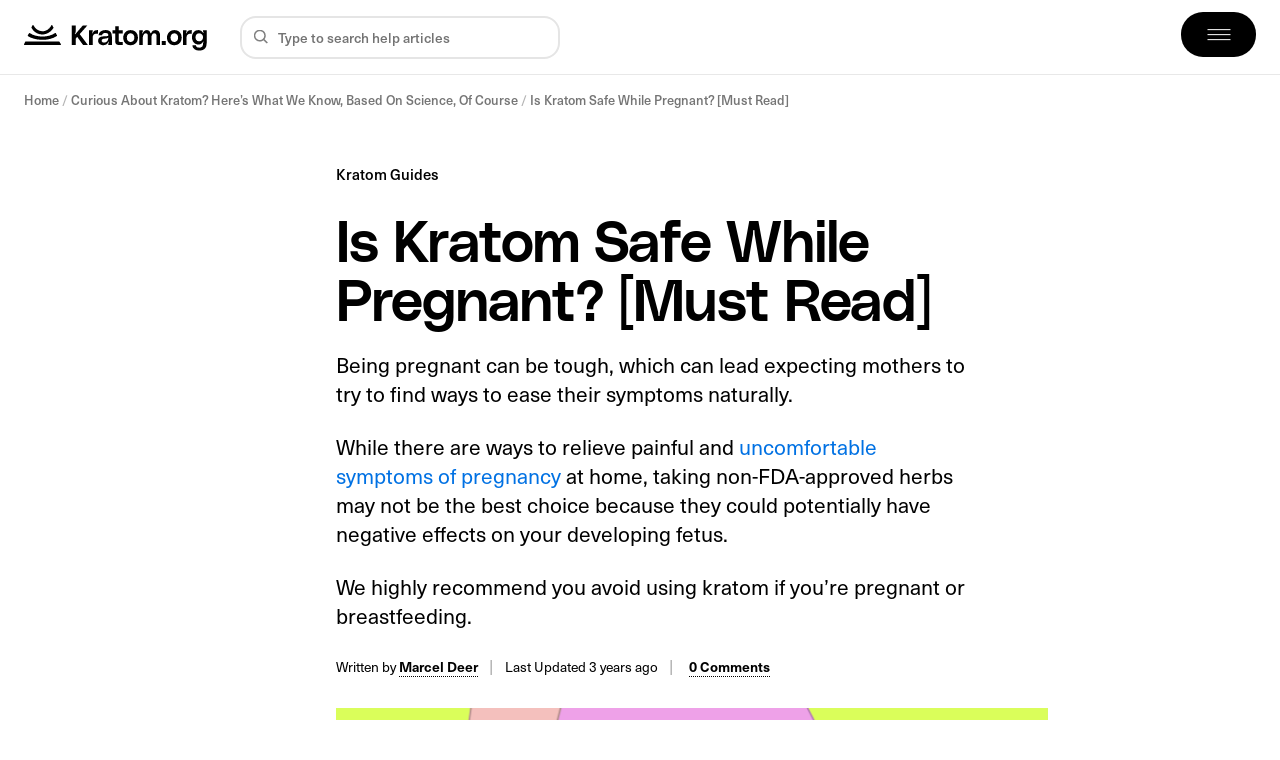

--- FILE ---
content_type: text/html; charset=UTF-8
request_url: https://kratom.org/guides/is-kratom-safe-during-pregnancy/
body_size: 35016
content:

<!doctype html>

<!--[if IE 9]>
<html class="ie ie9" lang="en-US">
<![endif]-->

<html lang="en-US">
<head>
    <meta charset="UTF-8">
    <meta name="viewport" content="height=device-height, width=device-width, initial-scale=1, maximum-scale=1">
    <link rel="profile" href="https://gmpg.org/xfn/11">
    <link rel="pingback" href="https://kratom.org/xmlrpc.php">
	<meta name='robots' content='index, follow, max-image-preview:large, max-snippet:-1, max-video-preview:-1' />

	<!-- This site is optimized with the Yoast SEO plugin v26.6 - https://yoast.com/wordpress/plugins/seo/ -->
	<title>Is Kratom Safe While Pregnant? [Must Read] - Kratom.org</title><link rel="preload" href="https://kratom.org/wp-content/uploads/2023/01/kra-black.svg" as="image" fetchpriority="high"><style id="perfmatters-used-css">.cg-box-layout-seven .cg-box-name:hover,.cg-btn,table[class*=cg-table-] tbody td a,table[class*=cg-table-] tbody td a:focus,table[class*=cg-table-] tbody td a:hover{text-decoration:none;}.cg-btn,.cg-choice-box-six .cg-cb-items .cg-tbl-rate-svg svg,.cg-slider .cg-slide,.cg-tbl-img img,.cg-tbl-rate-svg svg,a{transition:none !important;}:root{--cg-orange:#f39c12;--cg-carrot:#e67e22;--cg-red:#e74c3c;--cg-gray:#95a5a6;--cg-blue:#3498db;--cg-black:#2f3640;--cg-green:#27ae60;--cg-bluebell:#2b348e;--cg-bluedark:#1289a7;--cg-berry:#ca2c68;--cg-keppel:#ae7c5b;--cg-dupain:#148f77;--cg-darkorange:#f33b19;--cg-darknavy:#0f4c75;--cg-eggplant:#5a3d55;--cg-darkgreen:#438a5e;--cg-theme-color:#333;}.cg-swiper .cg-cb-items::after,[class*=cg-] [data-ez-name],table[data-first=hide] td:first-child,table[data-first=hide] th:first-child,table[data-fourth=hide] td:nth-child(4),table[data-fourth=hide] th:nth-child(4),table[data-second=hide] td:nth-child(2),table[data-second=hide] th:nth-child(2),table[data-third=hide] td:nth-child(3),table[data-third=hide] th:nth-child(3){display:none !important;}table[class*=cg-table-]{border-spacing:0;border-collapse:collapse;background-color:transparent;width:100%;max-width:100%;margin-bottom:20px;line-height:normal;border:none;}table[class*=cg-table-] tbody td{padding:8px;vertical-align:middle;position:relative;border:none;}[data-tr-glow=true]{box-shadow:0 0 0 2px inset var(--cg-theme-color) !important;position:relative;}[data-topbox-glow=true]{border:2px solid var(--cg-theme-color) !important;position:relative;}@keyframes glower{0%,100%{background-position:0 0;}50%{background-position:400% 0;}}@-webkit-keyframes gradientAnim{0%,to{background-position:0 50%;}50%{background-position:100% 50%;}}@keyframes gradientAnim{0%,to{background-position:0 50%;}50%{background-position:100% 50%;}}@media screen and (max-width:767px){table[class*=cg-table-],table[class*=cg-table-] tr,table[class*=cg-table-] tr td:not(:last-child){text-align:inherit !important;}}@import url("https://p.typekit.net/p.css?s=1&k=oco2svu&ht=tk&f=39512.39513.39518.39519.39521.39522.39523&a=34441391&app=typekit&e=css");@-webkit-keyframes fadeIn{0%{opacity:0;}100%{opacity:1;}}@keyframes fadeIn{0%{opacity:0;}100%{opacity:1;}}@-webkit-keyframes fadeOut{0%{opacity:1;}100%{opacity:0;}}@keyframes fadeOut{0%{opacity:1;}100%{opacity:0;}}:root{--gutter:.5rem;--max-width:1275px;--font:"kratom",Arial,Helvetica,sans-serif;--font-sans:"kratom sans",Arial,Helvetica,sans-serif;--font-mono:"kratom mono",Arial,Helvetica,sans-serif;--font-body:"kratom serif",Times,serif;--font-bau:"bau",Times,serif;--font-size:clamp-calc(1em,1.15em);--line-height:1.66;--c-accent:#0071e3;--c-accent-hover:#0077ed;--c-blue:#00f;--c-green:#8ece3f;--c-lightblue:#22d5ff;--c-light:#f2f2f2;--c-lighter:#f8f8f8;--c-grey-1:#9c9c9c;--c-grey-2:#8e8e8e;--c-grey-3:#757575;--c-grey-4:#595959;--c-base:#323232;--c-intro:#4e4e4e;--c-d0:#d0d0d0;--c-e5:#e5e5e5;--c-f4:#f4f4f4;--c-f3f4:#f3f4f6;--c-40:#404040;--c-8f:#8f8f8f;--g-red:radial-gradient(346.96% 142.03% at 18.85% 10.66%,#ffdad1 0%,#ff4921 39.58%,#ff9b53 100%);--g-green:radial-gradient(105.81% 79.17% at 18.85% 10.66%,#fffad1 0%,#afdf8a 50%,#e5ff7e 100%);--g-white:radial-gradient(105.81% 79.17% at 18.85% 10.66%,#f4f4f4 0%,#e4e4c4 54.69%,#f1f3d3 100%);--g-yellow:radial-gradient(105.81% 79.17% at 18.85% 10.66%,#fffdd1 0%,#ffd600 50%,#fff27e 100%);--g-gold:radial-gradient(105.81% 79.17% at 18.85% 10.66%,#fffdd6 0%,#dfc053 29.69%,#ecd997 100%);--transition-duration:.15s;--transition:.3s cubic-bezier(.4,0,0,1);--shadow-hover:0 3px 6px rgba(0,0,0,.16),0 1px 2px rgba(0,0,0,.23);--shadow_1:0px 2px 15px rgba(0,0,0,.09),0px 3px 4px rgba(0,0,0,.05);--border-radius-full:999px;--border-radius-xl:1.1rem;--border-radius-l:.75rem;--border-radius-m:.5rem;--border-radius-s:.25rem;--border-radius-xs:.15rem;--header:75px;--admin-bar:0px;}@media all and (min-width:768px){:root{--gutter:1rem;}}html{-webkit-box-sizing:border-box;-moz-box-sizing:border-box;box-sizing:border-box;scroll-behavior:smooth;-webkit-tap-highlight-color:transparent;}*{-webkit-font-smoothing:antialiased;-moz-osx-font-smoothing:grayscale;}*,::after,::before{-webkit-box-sizing:border-box;-moz-box-sizing:border-box;box-sizing:border-box;}body{overflow-x:hidden;overflow-anchor:none;background:#fff;}[class^=section]{position:relative;}a{text-decoration:none;}a:hover,button:hover{cursor:pointer;}a,a:active,a:focus,a:hover{outline:0;}a::-moz-focus-inner,button::-moz-focus-inner,input::-moz-focus-inner{border:0;}img,picture{display:block;max-width:100%;height:auto;}input[type=number]::-webkit-inner-spin-button,input[type=number]::-webkit-outer-spin-button{-webkit-appearance:none;margin:0;}input:focus,textarea:focus{outline:0;}input[type=number]{-moz-appearance:textfield;}::-moz-selection{background:#000;color:#fff;}::selection{background:#000;color:#fff;}::-moz-selection{background:#000;color:#fff;}#main{margin-top:3.5rem;}@media all and (min-width:1024px){#main{margin-top:0;}}@font-face{font-family:"kratom sans";src:url("https://use.typekit.net/af/8a8abc/00000000000000007735bb07/30/l?primer=7cdcb44be4a7db8877ffa5c0007b8dd865b3bbc383831fe2ea177f62257a9191&fvd=n6&v=3") format("woff2"),url("https://use.typekit.net/af/8a8abc/00000000000000007735bb07/30/d?primer=7cdcb44be4a7db8877ffa5c0007b8dd865b3bbc383831fe2ea177f62257a9191&fvd=n6&v=3") format("woff"),url("https://use.typekit.net/af/8a8abc/00000000000000007735bb07/30/a?primer=7cdcb44be4a7db8877ffa5c0007b8dd865b3bbc383831fe2ea177f62257a9191&fvd=n6&v=3") format("opentype");font-display:swap;font-style:normal;font-weight:600;font-stretch:normal;}@font-face{font-family:"kratom sans";src:url("https://use.typekit.net/af/59286b/00000000000000007735bb0a/30/l?primer=7cdcb44be4a7db8877ffa5c0007b8dd865b3bbc383831fe2ea177f62257a9191&fvd=i6&v=3") format("woff2"),url("https://use.typekit.net/af/59286b/00000000000000007735bb0a/30/d?primer=7cdcb44be4a7db8877ffa5c0007b8dd865b3bbc383831fe2ea177f62257a9191&fvd=i6&v=3") format("woff"),url("https://use.typekit.net/af/59286b/00000000000000007735bb0a/30/a?primer=7cdcb44be4a7db8877ffa5c0007b8dd865b3bbc383831fe2ea177f62257a9191&fvd=i6&v=3") format("opentype");font-display:swap;font-style:italic;font-weight:600;font-stretch:normal;}@font-face{font-family:"kratom sans";src:url("https://use.typekit.net/af/e07c44/00000000000000007735bb1b/30/l?primer=7cdcb44be4a7db8877ffa5c0007b8dd865b3bbc383831fe2ea177f62257a9191&fvd=i4&v=3") format("woff2"),url("https://use.typekit.net/af/e07c44/00000000000000007735bb1b/30/d?primer=7cdcb44be4a7db8877ffa5c0007b8dd865b3bbc383831fe2ea177f62257a9191&fvd=i4&v=3") format("woff"),url("https://use.typekit.net/af/e07c44/00000000000000007735bb1b/30/a?primer=7cdcb44be4a7db8877ffa5c0007b8dd865b3bbc383831fe2ea177f62257a9191&fvd=i4&v=3") format("opentype");font-display:swap;font-style:italic;font-weight:400;font-stretch:normal;}@font-face{font-family:"kratom sans";src:url("https://use.typekit.net/af/5da8b8/00000000000000007735bb1e/30/l?primer=7cdcb44be4a7db8877ffa5c0007b8dd865b3bbc383831fe2ea177f62257a9191&fvd=n3&v=3") format("woff2"),url("https://use.typekit.net/af/5da8b8/00000000000000007735bb1e/30/d?primer=7cdcb44be4a7db8877ffa5c0007b8dd865b3bbc383831fe2ea177f62257a9191&fvd=n3&v=3") format("woff"),url("https://use.typekit.net/af/5da8b8/00000000000000007735bb1e/30/a?primer=7cdcb44be4a7db8877ffa5c0007b8dd865b3bbc383831fe2ea177f62257a9191&fvd=n3&v=3") format("opentype");font-display:swap;font-style:normal;font-weight:300;font-stretch:normal;}@font-face{font-family:"kratom sans";src:url("https://use.typekit.net/af/579a71/00000000000000007735bb24/30/l?primer=7cdcb44be4a7db8877ffa5c0007b8dd865b3bbc383831fe2ea177f62257a9191&fvd=n5&v=3") format("woff2"),url("https://use.typekit.net/af/579a71/00000000000000007735bb24/30/d?primer=7cdcb44be4a7db8877ffa5c0007b8dd865b3bbc383831fe2ea177f62257a9191&fvd=n5&v=3") format("woff"),url("https://use.typekit.net/af/579a71/00000000000000007735bb24/30/a?primer=7cdcb44be4a7db8877ffa5c0007b8dd865b3bbc383831fe2ea177f62257a9191&fvd=n5&v=3") format("opentype");font-display:swap;font-style:normal;font-weight:500;font-stretch:normal;}@font-face{font-family:"kratom sans";src:url("https://use.typekit.net/af/ba81f0/00000000000000007735bb27/30/l?primer=7cdcb44be4a7db8877ffa5c0007b8dd865b3bbc383831fe2ea177f62257a9191&fvd=i5&v=3") format("woff2"),url("https://use.typekit.net/af/ba81f0/00000000000000007735bb27/30/d?primer=7cdcb44be4a7db8877ffa5c0007b8dd865b3bbc383831fe2ea177f62257a9191&fvd=i5&v=3") format("woff"),url("https://use.typekit.net/af/ba81f0/00000000000000007735bb27/30/a?primer=7cdcb44be4a7db8877ffa5c0007b8dd865b3bbc383831fe2ea177f62257a9191&fvd=i5&v=3") format("opentype");font-display:swap;font-style:italic;font-weight:500;font-stretch:normal;}@font-face{font-family:"kratom sans";src:url("https://use.typekit.net/af/d7f1e9/00000000000000007735bb2a/30/l?primer=7cdcb44be4a7db8877ffa5c0007b8dd865b3bbc383831fe2ea177f62257a9191&fvd=n4&v=3") format("woff2"),url("https://use.typekit.net/af/d7f1e9/00000000000000007735bb2a/30/d?primer=7cdcb44be4a7db8877ffa5c0007b8dd865b3bbc383831fe2ea177f62257a9191&fvd=n4&v=3") format("woff"),url("https://use.typekit.net/af/d7f1e9/00000000000000007735bb2a/30/a?primer=7cdcb44be4a7db8877ffa5c0007b8dd865b3bbc383831fe2ea177f62257a9191&fvd=n4&v=3") format("opentype");font-display:swap;font-style:normal;font-weight:400;font-stretch:normal;}@font-face{font-family:kratom;font-style:normal;font-weight:400;font-display:swap;src:url("https://kratom.org/wp-content/themes/kratom/dist/css/../fonts/PolySans-Median.woff2") format("woff2"),url("https://kratom.org/wp-content/themes/kratom/dist/css/../fonts/PolySans-Median.woff") format("woff");}@font-face{font-family:"kratom mono";font-style:normal;font-weight:300;font-display:swap;src:url("https://fonts.gstatic.com/s/dmmono/v2/aFTR7PB1QTsUX8KYvrGyEY2tbYf-Vlh3uA.woff2") format("woff2");unicode-range:U+0100-024F,U+0259,U+1E00-1EFF,U+2020,U+20A0-20AB,U+20AD-20CF,U+2113,U+2C60-2C7F,U+A720-A7FF;}@font-face{font-family:"kratom mono";font-style:normal;font-weight:300;font-display:swap;src:url("https://fonts.gstatic.com/s/dmmono/v2/aFTR7PB1QTsUX8KYvrGyEYOtbYf-Vlg.woff2") format("woff2");unicode-range:U+0000-00FF,U+0131,U+0152-0153,U+02BB-02BC,U+02C6,U+02DA,U+02DC,U+2000-206F,U+2074,U+20AC,U+2122,U+2191,U+2193,U+2212,U+2215,U+FEFF,U+FFFD;}@font-face{font-family:"kratom mono";font-style:normal;font-weight:400;font-display:swap;src:url("https://fonts.gstatic.com/s/dmmono/v2/aFTU7PB1QTsUX8KYthSQBK6PYK3EXw.woff2") format("woff2");unicode-range:U+0100-024F,U+0259,U+1E00-1EFF,U+2020,U+20A0-20AB,U+20AD-20CF,U+2113,U+2C60-2C7F,U+A720-A7FF;}@font-face{font-family:"kratom mono";font-style:normal;font-weight:400;font-display:swap;src:url("https://fonts.gstatic.com/s/dmmono/v2/aFTU7PB1QTsUX8KYthqQBK6PYK0.woff2") format("woff2");unicode-range:U+0000-00FF,U+0131,U+0152-0153,U+02BB-02BC,U+02C6,U+02DA,U+02DC,U+2000-206F,U+2074,U+20AC,U+2122,U+2191,U+2193,U+2212,U+2215,U+FEFF,U+FFFD;}@font-face{font-family:"kratom mono";font-style:normal;font-weight:500;font-display:swap;src:url("https://fonts.gstatic.com/s/dmmono/v2/aFTR7PB1QTsUX8KYvumzEY2tbYf-Vlh3uA.woff2") format("woff2");unicode-range:U+0100-024F,U+0259,U+1E00-1EFF,U+2020,U+20A0-20AB,U+20AD-20CF,U+2113,U+2C60-2C7F,U+A720-A7FF;}@font-face{font-family:"kratom mono";font-style:normal;font-weight:500;font-display:swap;src:url("https://fonts.gstatic.com/s/dmmono/v2/aFTR7PB1QTsUX8KYvumzEYOtbYf-Vlg.woff2") format("woff2");unicode-range:U+0000-00FF,U+0131,U+0152-0153,U+02BB-02BC,U+02C6,U+02DA,U+02DC,U+2000-206F,U+2074,U+20AC,U+2122,U+2191,U+2193,U+2212,U+2215,U+FEFF,U+FFFD;}@font-face{font-family:"kratom serif";font-style:normal;font-weight:400;font-stretch:normal;src:url("https://kratom.org/wp-content/themes/kratom/dist/css/../fonts/charter_regular.woff2") format("woff2");font-display:swap;}@font-face{font-family:"kratom serif";font-style:italic;font-weight:400;font-stretch:normal;src:url("https://kratom.org/wp-content/themes/kratom/dist/css/../fonts/charter_italic.woff2") format("woff2");font-display:swap;}@font-face{font-family:"kratom serif";font-style:normal;font-weight:700;font-stretch:normal;src:url("https://kratom.org/wp-content/themes/kratom/dist/css/../fonts/charter_bold.woff2") format("woff2");font-display:swap;}@font-face{font-family:"kratom serif";font-style:italic;font-weight:700;font-stretch:normal;src:url("https://kratom.org/wp-content/themes/kratom/dist/css/../fonts/charter_bold_italic.woff2") format("woff2");font-display:swap;}@font-face{font-family:bau;src:url("https://kratom.org/wp-content/themes/kratom/dist/css/../fonts/Baumans-Regular.eot");src:url("https://kratom.org/wp-content/themes/kratom/dist/css/../fonts/Baumans-Regular.eot?#iefix") format("embedded-opentype"),url("https://kratom.org/wp-content/themes/kratom/dist/css/../fonts/Baumans-Regular.woff2") format("woff2"),url("https://kratom.org/wp-content/themes/kratom/dist/css/../fonts/Baumans-Regular.woff") format("woff"),url("https://kratom.org/wp-content/themes/kratom/dist/css/../fonts/Baumans-Regular.ttf") format("truetype"),url("https://kratom.org/wp-content/themes/kratom/dist/css/../fonts/Baumans-Regular.svg#Baumans-Regular") format("svg");font-weight:400;font-style:normal;font-display:swap;}html{font-size:100%;}body{font-size:clamp(1rem,.8891rem + .5217vw,1.15rem);line-height:1.4;font-family:var(--font-sans);color:#000;background:#fff;}p{margin-top:0;margin-bottom:1.5rem;}a{color:var(--c-accent);-webkit-transition:var(--transition);transition:var(--transition);}h1,h2,h3,h4,h5,h6{font-family:var(--font);line-height:1.1;font-weight:400;color:#000;margin-top:1.2em;margin-bottom:.75em;}h1{font-size:clamp(2.1em,1.8967em + .9565vw,2.375em);letter-spacing:-.02em;}h2{font-size:clamp(1.75em,1.6022em + .6957vw,1.95em);}h3{font-size:clamp(1.4em,1.2799em + .5652vw,1.5625em);}h4{font-size:clamp(1.095em,.9804em + .5391vw,1.25em);}h2,h3,h4,h5,h6{letter-spacing:-.01em;}ol,ul{margin-bottom:1rem;padding-left:1.5rem;line-height:1.4;}ol li,ul li{margin-bottom:.25rem;padding-left:.5rem;}ul li::marker{color:var(--c-accent);font-size:.9em;}html[amp] body{font-size:1rem;}@media all and (min-width:768px){html[amp] body{font-size:1.15rem;}}html[amp] h1{font-size:2.1em;}@media all and (min-width:768px){html[amp] h1{font-size:2.375em;}}html[amp] h2{font-size:1.75em;}@media all and (min-width:768px){html[amp] h2{font-size:1.95em;}}html[amp] h3{font-size:1.4em;}@media all and (min-width:768px){html[amp] h3{font-size:1.5625em;}}html[amp] h4{font-size:1.095em;}@media all and (min-width:768px){html[amp] h4{font-size:1.25em;}}html{line-height:1.15;-webkit-text-size-adjust:100%;}html *{-webkit-tap-highlight-color:transparent;}body{margin:0;}a{background-color:transparent;}img,picture{border-style:none;}button,input,optgroup,select,textarea{font-family:inherit;font-size:100%;line-height:1.15;margin:0;}button,input{overflow:visible;-webkit-appearance:none;}button,select{text-transform:none;}[type=button],[type=reset],[type=submit],button{-webkit-appearance:button;}[type=button]::-moz-focus-inner,[type=reset]::-moz-focus-inner,[type=submit]::-moz-focus-inner,button::-moz-focus-inner{border-style:none;padding:0;}[type=button]:-moz-focusring,[type=reset]:-moz-focusring,[type=submit]:-moz-focusring,button:-moz-focusring{outline:1px dotted ButtonText;}[type=checkbox],[type=radio]{-webkit-box-sizing:border-box;-moz-box-sizing:border-box;box-sizing:border-box;padding:0;}[type=number]::-webkit-inner-spin-button,[type=number]::-webkit-outer-spin-button{height:auto;}[type=search]{-webkit-appearance:textfield;outline-offset:-2px;}[type=search]::-webkit-search-decoration{-webkit-appearance:none;}::-webkit-file-upload-button{-webkit-appearance:button;font:inherit;}[hidden]{display:none;}.mx-auto{margin-left:auto;margin-right:auto;}.mb-1{margin-bottom:.25rem;}.mt-2{margin-top:.5rem;}.mb-2{margin-bottom:.5rem;}.ml-2{margin-left:.5rem;}.mt-4{margin-top:1rem;}.mb-4{margin-bottom:1rem;}.mb-xs-4{margin-bottom:1rem;}.mb-8{margin-bottom:2rem;}@media all and (min-width:1024px){.mt-md-8{margin-top:2rem;}.mb-md-8{margin-bottom:2rem;}}.px-xs-4{padding-left:1rem;padding-right:1rem;}.py-xs-4{padding-top:1rem;padding-bottom:1rem;}@media all and (min-width:768px){.py-sm-6{padding-top:1.5rem;padding-bottom:1.5rem;}}.row{-webkit-box-sizing:border-box;-moz-box-sizing:border-box;box-sizing:border-box;display:-webkit-box;display:-moz-box;display:-ms-flexbox;display:flex;-webkit-box-flex:0;-moz-box-flex:0;-ms-flex:0 1 auto;flex:0 1 auto;-webkit-box-orient:horizontal;-webkit-box-direction:normal;-moz-box-orient:horizontal;-moz-box-direction:normal;-ms-flex-direction:row;flex-direction:row;-ms-flex-wrap:wrap;flex-wrap:wrap;}.col-xs,.col-xs-1,.col-xs-10,.col-xs-11,.col-xs-12,.col-xs-2,.col-xs-3,.col-xs-4,.col-xs-5,.col-xs-6,.col-xs-7,.col-xs-8,.col-xs-9,.col-xs-offset-0,.col-xs-offset-1,.col-xs-offset-10,.col-xs-offset-11,.col-xs-offset-12,.col-xs-offset-2,.col-xs-offset-3,.col-xs-offset-4,.col-xs-offset-5,.col-xs-offset-6,.col-xs-offset-7,.col-xs-offset-8,.col-xs-offset-9{-webkit-box-sizing:border-box;-moz-box-sizing:border-box;box-sizing:border-box;-webkit-box-flex:0;-moz-box-flex:0;-ms-flex:0 0 auto;flex:0 0 auto;padding-right:.5rem;padding-left:.5rem;}.col-xs{-webkit-box-flex:1;-moz-box-flex:1;-ms-flex-positive:1;flex-grow:1;-ms-flex-preferred-size:0;flex-basis:0;max-width:100%;}.col-xs-4{-ms-flex-preferred-size:33.33333333%;flex-basis:33.33333333%;max-width:33.33333333%;}.col-xs-6{-ms-flex-preferred-size:50%;flex-basis:50%;max-width:50%;}.col-xs-8{-ms-flex-preferred-size:66.66666667%;flex-basis:66.66666667%;max-width:66.66666667%;}.col-xs-12{-ms-flex-preferred-size:100%;flex-basis:100%;max-width:100%;}.start-xs{-webkit-box-pack:start;-ms-flex-pack:start;-moz-box-pack:start;justify-content:flex-start;text-align:start;}.center-xs{-webkit-box-pack:center;-ms-flex-pack:center;-moz-box-pack:center;justify-content:center;text-align:center;}.end-xs{-webkit-box-pack:end;-ms-flex-pack:end;-moz-box-pack:end;justify-content:flex-end;text-align:end;}.top-xs{-webkit-box-align:start;-ms-flex-align:start;-moz-box-align:start;align-items:flex-start;}.middle-xs{-webkit-box-align:center;-ms-flex-align:center;-moz-box-align:center;align-items:center;}.between-xs{-webkit-box-pack:justify;-ms-flex-pack:justify;-moz-box-pack:justify;justify-content:space-between;}@media only screen and (min-width:48em){.container{width:49rem;}.col-sm,.col-sm-1,.col-sm-10,.col-sm-11,.col-sm-12,.col-sm-2,.col-sm-3,.col-sm-4,.col-sm-5,.col-sm-6,.col-sm-7,.col-sm-8,.col-sm-9,.col-sm-offset-0,.col-sm-offset-1,.col-sm-offset-10,.col-sm-offset-11,.col-sm-offset-12,.col-sm-offset-2,.col-sm-offset-3,.col-sm-offset-4,.col-sm-offset-5,.col-sm-offset-6,.col-sm-offset-7,.col-sm-offset-8,.col-sm-offset-9{-webkit-box-sizing:border-box;-moz-box-sizing:border-box;box-sizing:border-box;-webkit-box-flex:0;-ms-flex:0 0 auto;-moz-box-flex:0;flex:0 0 auto;padding-right:.5rem;padding-left:.5rem;}.col-sm-4{-ms-flex-preferred-size:33.33333333%;flex-basis:33.33333333%;max-width:33.33333333%;}.col-sm-8{-ms-flex-preferred-size:66.66666667%;flex-basis:66.66666667%;max-width:66.66666667%;}.col-sm-offset-4{margin-left:33.33333333%;}}@media only screen and (min-width:64em){.container{width:65rem;}.col-md,.col-md-1,.col-md-10,.col-md-11,.col-md-12,.col-md-2,.col-md-3,.col-md-4,.col-md-5,.col-md-6,.col-md-7,.col-md-8,.col-md-9,.col-md-offset-0,.col-md-offset-1,.col-md-offset-10,.col-md-offset-11,.col-md-offset-12,.col-md-offset-2,.col-md-offset-3,.col-md-offset-4,.col-md-offset-5,.col-md-offset-6,.col-md-offset-7,.col-md-offset-8,.col-md-offset-9{-webkit-box-sizing:border-box;-moz-box-sizing:border-box;box-sizing:border-box;-webkit-box-flex:0;-ms-flex:0 0 auto;-moz-box-flex:0;flex:0 0 auto;padding-right:.5rem;padding-left:.5rem;}.col-md{-webkit-box-flex:1;-ms-flex-positive:1;-moz-box-flex:1;flex-grow:1;-ms-flex-preferred-size:0;flex-basis:0;max-width:100%;}.col-md-1{-ms-flex-preferred-size:8.33333333%;flex-basis:8.33333333%;max-width:8.33333333%;}.col-md-2{-ms-flex-preferred-size:16.66666667%;flex-basis:16.66666667%;max-width:16.66666667%;}.col-md-3{-ms-flex-preferred-size:25%;flex-basis:25%;max-width:25%;}.col-md-4{-ms-flex-preferred-size:33.33333333%;flex-basis:33.33333333%;max-width:33.33333333%;}.col-md-5{-ms-flex-preferred-size:41.66666667%;flex-basis:41.66666667%;max-width:41.66666667%;}.col-md-6{-ms-flex-preferred-size:50%;flex-basis:50%;max-width:50%;}.col-md-7{-ms-flex-preferred-size:58.33333333%;flex-basis:58.33333333%;max-width:58.33333333%;}.col-md-offset-3{margin-left:25%;}}@media only screen and (min-width:75em){.container{width:76rem;}.col-lg,.col-lg-1,.col-lg-10,.col-lg-11,.col-lg-12,.col-lg-2,.col-lg-3,.col-lg-4,.col-lg-5,.col-lg-6,.col-lg-7,.col-lg-8,.col-lg-9,.col-lg-offset-0,.col-lg-offset-1,.col-lg-offset-10,.col-lg-offset-11,.col-lg-offset-12,.col-lg-offset-2,.col-lg-offset-3,.col-lg-offset-4,.col-lg-offset-5,.col-lg-offset-6,.col-lg-offset-7,.col-lg-offset-8,.col-lg-offset-9{-webkit-box-sizing:border-box;-moz-box-sizing:border-box;box-sizing:border-box;-webkit-box-flex:0;-ms-flex:0 0 auto;-moz-box-flex:0;flex:0 0 auto;padding-right:.5rem;padding-left:.5rem;}.col-lg-5{-ms-flex-preferred-size:41.66666667%;flex-basis:41.66666667%;max-width:41.66666667%;}}.col-0{padding-left:0;padding-right:0;}.container{max-width:calc(var(--max-width) + var(--gutter) * 2);margin-left:auto;margin-right:auto;padding-left:var(--gutter);padding-right:var(--gutter);width:100%;}#content{overflow-x:hidden;}header{position:relative;background:#fff;-webkit-box-shadow:0 0 7px rgba(0,0,0,.05);box-shadow:0 0 7px rgba(0,0,0,.05);border-bottom:1px solid rgba(142,142,142,.2);width:100%;-webkit-transition:var(--transition);transition:var(--transition);height:var(--header);z-index:999;}header .h{height:100%;}header .h-logo{height:100%;z-index:2;}header .h-logo .logo{height:100%;display:-webkit-box;display:-moz-box;display:-ms-flexbox;display:flex;-webkit-box-align:center;-moz-box-align:center;-ms-flex-align:center;align-items:center;}header .h-toggle{z-index:12;--toggle-width:50px;--toggle-height:35px;position:relative;-webkit-transition:.2s;transition:.2s;}header .h-toggle .toggle{position:relative;display:inline-block;width:var(--toggle-width);height:var(--toggle-height);background:#000;border-radius:var(--border-radius-full);-webkit-transition:var(--transition);transition:var(--transition);cursor:pointer;}header .h-toggle span{--width:16px;display:inline-block;position:absolute;height:1.75px;width:var(--width);background:#fff;opacity:1;left:50%;top:50%;-webkit-transform:translateY(-50%) translateX(-50%);transform:translateY(-50%) translateX(-50%);-webkit-transition:var(--transition);transition:var(--transition);}header .h-toggle span:nth-child(1){margin-top:-5px;}header .h-toggle span:nth-child(3){margin-top:5px;}header .h-d-search{margin-top:1rem;-webkit-transition:top .2s linear;transition:top .2s linear;-webkit-box-ordinal-group:4;-moz-box-ordinal-group:4;-ms-flex-order:3;order:3;}@media all and (min-width:768px){header .h-toggle{--toggle-width:75px;--toggle-height:45px;}header .h-toggle .toggle span{--width:23px;}}@media all and (min-width:1024px){header{-webkit-box-shadow:none;box-shadow:none;}header .h-toggle{-webkit-box-ordinal-group:100;-moz-box-ordinal-group:100;-ms-flex-order:99;order:99;}header .h-d-search{margin-top:0;margin-right:auto;padding:0 .5rem 0 1.5rem;}}@media all and (min-width:1200px){header .h-logo{max-width:200px;}}nav.h-nav{--nav-width:100%;position:fixed;top:var(--admin-bar);left:0;width:var(--nav-width);height:100%;-webkit-transform:translateX(101vw);transform:translateX(101vw);-webkit-backface-visibility:hidden;backface-visibility:hidden;overflow:hidden;z-index:-1;pointer-events:none;-webkit-transition:var(--transition);transition:var(--transition);background:#000;-webkit-transition-delay:0s;transition-delay:0s;opacity:0;}nav.h-nav ul{list-style-type:none;width:100%;}nav.h-nav .menu-wrapper{width:100%;padding:var(--header) 1rem 0;overflow:hidden;}nav.h-nav .menu,nav.h-nav .submenu{-ms-overflow-style:none;scrollbar-width:none;}nav.h-nav .menu::-webkit-scrollbar,nav.h-nav .submenu::-webkit-scrollbar{width:0;height:0;}nav.h-nav .menu{margin:0;padding:0 0 1rem;overflow-y:auto;overflow-x:hidden;height:calc(100vh - var(--header) - var(--admin-bar));}nav.h-nav .menu>li{padding:0 .5rem;}nav.h-nav .menu>li a{color:#fff;line-height:1.4;position:relative;}nav.h-nav .menu>li>a{font-size:clamp(1.40625rem,1.1054807692rem + .0150384615 * 100vw,1.895rem);font-family:var(--font);padding:.45em 0;border-bottom:1px solid rgba(255,255,255,.25);display:-webkit-inline-box;display:-moz-inline-box;display:-ms-inline-flexbox;display:inline-flex;width:100%;}nav.h-nav li[class*=menu-item-has-children]>a:after{content:"+";position:absolute;right:0;font-family:var(--font-mono);font-size:1.4em;font-weight:300;line-height:1;-webkit-transition:.2s linear !important;transition:.2s linear !important;}nav.h-nav li[class*=menu-item-has-children].active>a{border-color:#fff;}nav.h-nav li[class*=menu-item-has-children].active>a:after{-webkit-transform:rotate(45deg);transform:rotate(45deg);}nav.h-nav li[class*=menu-item-has-children].active .submenu-wrapper{visibility:visible;position:relative;max-height:500px;z-index:1;}nav.h-nav li[class*=menu-item-has-children].active .submenu-wrapper .submenu li a{opacity:1;-webkit-transition:var(--transition) !important;transition:var(--transition) !important;-webkit-transform:translateY(0);transform:translateY(0);}nav.h-nav .submenu-wrapper{visibility:hidden;max-height:0;z-index:-1;-webkit-transition:.5s;transition:.5s;}nav.h-nav .submenu-wrapper .submenu{padding:1.5rem 0;max-width:95%;}nav.h-nav .submenu-wrapper .submenu li{padding:.4em 0;line-height:1.2;}nav.h-nav .submenu-wrapper .submenu li a{color:var(--c-d0);-webkit-transform:translateY(-1rem);transform:translateY(-1rem);opacity:0;-webkit-transition-delay:0s;transition-delay:0s;font-size:clamp(.95rem,.9192307692rem + .0015384615 * 100vw,1rem);}nav.h-nav .submenu-wrapper .submenu li a:after{content:"→";margin-left:.25rem;opacity:0;-webkit-transition:opacity .2s,right .3s;transition:opacity .2s,right .3s;position:relative;top:-1px;right:0;}nav.h-nav .submenu-wrapper .submenu li:active a,nav.h-nav .submenu-wrapper .submenu li:focus a,nav.h-nav .submenu-wrapper .submenu li:hover a{color:#fff;-webkit-transition:.2s !important;transition:.2s !important;-webkit-transition-delay:0s !important;transition-delay:0s !important;}nav.h-nav .submenu-wrapper .submenu li:active a:after,nav.h-nav .submenu-wrapper .submenu li:focus a:after,nav.h-nav .submenu-wrapper .submenu li:hover a:after{opacity:1;right:-3px;}header.open nav.h-nav{opacity:1;-webkit-transform:translateX(0);transform:translateX(0);z-index:10;pointer-events:auto;-webkit-transition-delay:.35s;transition-delay:.35s;}@media all and (min-width:768px){nav.h-nav{--nav-width:534px;}header.open nav.h-nav{-webkit-transform:translateX(calc(100vw - var(--nav-width)));transform:translateX(calc(100vw - var(--nav-width)));}header.open nav.h-nav .menu-wrapper{padding:calc(var(--header) + 2rem) 3rem 0;}header.open nav.h-nav .menu-wrapper .menu{height:calc(100vh - var(--header) - var(--admin-bar) - 2rem);}header.open nav.h-nav .submenu-wrapper .submenu{max-width:90%;}}footer{background:#000;position:relative;color:#fff;}footer .f{padding-top:1rem;}footer .f [class*=f-]{margin:1.2rem 0;}footer .f .f-mail .f-title{color:#fff;}footer .f .f-logo img,footer .f .f-logo picture,footer .f .f-logo svg{max-width:50px;}footer .f .f-title{max-width:95%;}footer .f .f-spacer{display:none;}footer .f .f-copyright,footer .f .f-fda{font-family:var(--font-mono);font-size:.7rem;color:rgba(255,255,255,.56);line-height:1.4;}footer .f .f-copyright p,footer .f .f-fda p{font-family:inherit;font-size:inherit;color:currentColor;line-height:inherit;margin:0;}footer .f .f-widget ul{list-style-type:none;padding:0;margin:0;font-family:var(--font-sans);}footer .f .f-widget ul li{padding-left:0;}footer .f .f-widget ul li a{color:#fff;line-height:1.5;font-size:.95rem;}footer .f .f-widget ul li a:hover{text-decoration:underline;}footer .f .f-widget .f-title{margin-top:.2rem;font-size:.8rem;font-family:var(--font-mono);color:rgba(255,255,255,.56);letter-spacing:.05em;text-transform:uppercase;}@media all and (min-width:1024px){footer{margin-top:5rem;}footer .f{padding-top:2rem;padding-bottom:1rem;}footer .f [class*=f-]{margin:1.4rem 0;}footer .f .f-logo{-webkit-box-ordinal-group:2;-moz-box-ordinal-group:2;-ms-flex-order:1;order:1;}footer .f .f-logo .logo{display:inline-block;margin-top:.7rem;}footer .f .f-title{max-width:70%;}footer .f .f-spacer{display:block;-webkit-box-ordinal-group:6;-moz-box-ordinal-group:6;-ms-flex-order:5;order:5;}footer .f .f-copyright{-webkit-box-ordinal-group:7;-moz-box-ordinal-group:7;-ms-flex-order:6;order:6;}footer .f .f-fda{-webkit-box-ordinal-group:8;-moz-box-ordinal-group:8;-ms-flex-order:7;order:7;}footer .f .f-widget{-webkit-box-ordinal-group:4;-moz-box-ordinal-group:4;-ms-flex-order:3;order:3;}footer .f .f-widget ul li a{font-size:1.05rem;}footer .f .f-mail{-webkit-box-ordinal-group:3;-moz-box-ordinal-group:3;-ms-flex-order:2;order:2;}footer .f .f-mail .f-title{margin-top:0;}footer .f .f-copyright{font-size:.75rem;}footer .f .f-copyright p{margin-bottom:.7rem;}}footer+p{display:none;}section{position:relative;}section.s--author-posts,section.s--rca{border-top:1px solid var(--c-light);}.sg__main{padding:0;width:100%;margin-bottom:2rem;}.sg__categories{font-weight:500;font-size:.9rem;color:#000;}@media all and (min-width:768px){.sg__categories{font-size:.925rem;}}.sg__categories a{margin-right:5px;}.sg__title h1{font-size:clamp(2.55rem,1.8328rem + 3.375vw,3.5625rem);line-height:1.04;}@media all and (min-width:1024px){.sg__title h1{max-width:95%;}}html[amp] .sg__title h1{font-size:2.2rem;}@media all and (min-width:768px){html[amp] .sg__title h1{font-size:3.0625rem;}}.sg__meta .meta--info{-webkit-box-flex:1;-moz-box-flex:1;-ms-flex:1;flex:1;color:#000;font-size:.8rem;}@media all and (min-width:768px){.sg__meta .meta--info{font-size:.85rem;}}.sg__meta .meta--info a{font-weight:700;color:#000;border-bottom:1px dotted #000;}@media all and (min-width:1024px){.sg__meta .meta--info>div{-webkit-box-flex:0;-moz-box-flex:0;-ms-flex:0 auto;flex:0 auto;}}.sg__meta .meta--med_review,.sg__meta .meta--name{margin-bottom:.25rem;}@media all and (min-width:1024px){.sg__meta .meta--med_review,.sg__meta .meta--name{margin-bottom:0;}.sg__meta .meta--med_review:after,.sg__meta .meta--name:after{content:" | ";padding:0 .75rem 0 .5rem;color:rgba(0,0,0,.34);font-size:1rem;}}.sg__intro{color:#000;line-height:1.4;font-size:clamp(1.2rem,1.1307692308rem + .0034615385 * 100vw,1.3125rem);font-family:var(--font-sans);}html[amp] .sg__intro{font-size:1.2rem;}@media all and (min-width:768px){html[amp] .sg__intro{font-size:1.3125rem;}}@media all and (min-width:1024px){.sg__intro{max-width:90%;}}.sg__intro p{font-family:var(--font-sans);color:currentColor;font-size:inherit;line-height:inherit;}.sg__intro p:empty{display:none;}.sg__intro p:last-child{margin-bottom:1em;}.sg__thumbnail{position:relative;padding:0;}.sg__thumbnail img{max-width:calc(100% + var(--gutter) * 2 + 1rem);margin-left:calc(-1 * var(--gutter) - .5rem);}.sg__sidebar--desktop{display:none;}.sg__sidebar--mobile .toc_widget{background:var(--c-f3f4);border-radius:.75rem;padding:1rem .75rem 1rem 1rem;}.sg__sidebar--mobile .toc_widget .sidebar__title{width:100%;cursor:pointer;position:relative;margin-bottom:0;font-size:1.05rem;font-weight:400;letter-spacing:-.01em;line-height:1;}.sg__sidebar--mobile .toc_widget .sidebar__title:after{--size:25px;content:"";position:absolute;right:0;top:50%;-webkit-transform:translateY(-50%);transform:translateY(-50%);display:inline-block;width:var(--size);height:var(--size);border-radius:999px;background-color:#fff;background-image:url("data:image/svg+xml;utf8,<svg width=\"12\" height=\"8\" viewBox=\"0 0 12 8\" fill=\"none\" xmlns=\"http://www.w3.org/2000/svg\"> <path d=\"M1.41 0L6 4.59L10.59 0L12 1.42L6 7.42L0 1.42L1.41 0Z\" fill=\"black\"/> </svg>");background-size:10px;background-position:50% 55%;background-repeat:no-repeat;}.sg__sidebar--mobile .toc_widget .toc_widget_list{display:none;-webkit-animation:slide-in .5s 0s linear;animation:slide-in .5s 0s linear;}.sg__breadcrumbs{margin:1rem 0;}@media all and (min-width:768px){.sg__sidebar--mobile{display:none;}.sg__sidebar--desktop{display:block;height:100vh;-ms-flex-line-pack:start;align-content:flex-start;position:sticky;top:3rem;margin-top:2rem;}.sg__thumbnail img{max-width:100%;margin-left:0;}}@media all and (min-width:1024px){.sg__top{margin-right:100%;}.sg__meta{margin-top:.2em;}}.sg__thumbnail~#content>h1:first-child,.sg__thumbnail~#content>h2:first-child,.sg__thumbnail~#content>h3:first-child,.sg__thumbnail~#content>h4:first-child,.sg__thumbnail~#content>h5:first-child,.sg__thumbnail~#content>h6:first-child{margin-top:1rem !important;}@-webkit-keyframes menu-animation{0%{opacity:0;-webkit-transform:scale(.04) translateY(300%);transform:scale(.04) translateY(300%);}40%{-webkit-transform:scale(.04) translateY(0);transform:scale(.04) translateY(0);-webkit-transition:ease-out;transition:ease-out;}40%{-webkit-transform:scale(.04) translateY(0);transform:scale(.04) translateY(0);}60%{opacity:1;-webkit-transform:scale(.02) translateY(0);transform:scale(.02) translateY(0);background:#000;}61%{-webkit-transform:scale(.04);transform:scale(.04);}99.9%{height:0;padding-bottom:100%;border-radius:100%;background:rgba(0,0,0,.7);}100%{-webkit-transform:scale(2);transform:scale(2);height:100%;padding-bottom:0;border-radius:0;background:#fff;}}@keyframes menu-animation{0%{opacity:0;-webkit-transform:scale(.04) translateY(300%);transform:scale(.04) translateY(300%);}40%{-webkit-transform:scale(.04) translateY(0);transform:scale(.04) translateY(0);-webkit-transition:ease-out;transition:ease-out;}40%{-webkit-transform:scale(.04) translateY(0);transform:scale(.04) translateY(0);}60%{opacity:1;-webkit-transform:scale(.02) translateY(0);transform:scale(.02) translateY(0);background:#000;}61%{-webkit-transform:scale(.04);transform:scale(.04);}99.9%{height:0;padding-bottom:100%;border-radius:100%;background:rgba(0,0,0,.7);}100%{-webkit-transform:scale(2);transform:scale(2);height:100%;padding-bottom:0;border-radius:0;background:#fff;}}@-webkit-keyframes fade-in{from{opacity:0;}to{opacity:1;}}@keyframes fade-in{from{opacity:0;}to{opacity:1;}}@-webkit-keyframes slide-in{from{max-height:0;}to{max-height:1000px;}}@keyframes slide-in{from{max-height:0;}to{max-height:1000px;}}@-webkit-keyframes slide-out{to{max-height:0;}}@keyframes slide-out{to{max-height:0;}}form.subscribe-form{position:relative;-webkit-transition:var(--transition);transition:var(--transition);max-width:280px;}form.subscribe-form input{color:#fff;border:none;background:rgba(255,255,255,.15);-webkit-appearance:none;border-radius:1rem;line-height:45px;padding:0 1rem;width:100%;font-size:.85rem;font-weight:500;-webkit-transition:var(--transition);transition:var(--transition);}form.subscribe-form input::-webkit-input-placeholder{color:inherit;opacity:.7;}form.subscribe-form input::-moz-placeholder{color:inherit;opacity:.7;}form.subscribe-form input:-ms-input-placeholder{color:inherit;opacity:.7;}form.subscribe-form input::-ms-input-placeholder{color:inherit;opacity:.7;}form.subscribe-form input::placeholder{color:inherit;opacity:.7;}form.subscribe-form input:active,form.subscribe-form input:focus,form.subscribe-form input:hover{-webkit-box-shadow:0 5px 43px #fff;box-shadow:0 5px 43px #fff;}form.subscribe-form button{background:rgba(255,255,255,.25);height:35px;cursor:pointer;position:absolute;top:50%;-webkit-transform:translateY(-50%);transform:translateY(-50%);right:.5rem;border-radius:10px;border:none;width:50px;-webkit-transition:var(--transition);transition:var(--transition);}form.subscribe-form button:before{content:"";background:url("https://kratom.org/wp-content/themes/kratom/dist/css/../images/icons/subscribe-icon-wh.svg") 100%/15px no-repeat;width:15px;height:15px;display:inline-block;}form.subscribe-form button:active,form.subscribe-form button:hover{background-color:rgba(255,255,255,.5);}form.search-form{-webkit-transition:var(--transition);transition:var(--transition);position:relative;border:2px solid var(--c-e5);border-radius:1rem;}@media all and (min-width:1024px){form.search-form{max-width:320px;}form.search-form:active,form.search-form:focus,form.search-form:hover{max-width:350px;}}form.search-form input{-webkit-appearance:none;background:0 0;border:none;padding:.75rem 1rem .75rem 2.25rem;width:100%;font-size:.85rem;font-weight:500;-webkit-transition:var(--transition);transition:var(--transition);color:#000;}form.search-form input::-webkit-input-placeholder{color:inherit;opacity:.55;}form.search-form input::-moz-placeholder{color:inherit;opacity:.55;}form.search-form input:-ms-input-placeholder{color:inherit;opacity:.55;}form.search-form input::-ms-input-placeholder{color:inherit;opacity:.55;}form.search-form input::placeholder{color:inherit;opacity:.55;}form.search-form button{cursor:pointer;position:absolute;top:50%;-webkit-transform:translateY(-50%);transform:translateY(-50%);left:.75rem;border:none;background-color:transparent;width:.9rem;height:.9rem;padding:0;background-image:url("data:image/svg+xml;utf8,<svg width=\"19\" height=\"19\" viewBox=\"0 0 19 19\" fill=\"none\" xmlns=\"http://www.w3.org/2000/svg\"> <path d=\"M8 16C9.77498 15.9996 11.4988 15.4054 12.897 14.312L17.293 18.708L18.707 17.294L14.311 12.898C15.405 11.4997 15.9996 9.77544 16 8C16 3.589 12.411 0 8 0C3.589 0 0 3.589 0 8C0 12.411 3.589 16 8 16ZM8 2C11.309 2 14 4.691 14 8C14 11.309 11.309 14 8 14C4.691 14 2 11.309 2 8C2 4.691 4.691 2 8 2Z\" fill=\"black\"/> </svg>");background-size:100%;background-position:50% 50%;background-repeat:no-repeat;opacity:.5;-webkit-transition:var(--transition);transition:var(--transition);}form.search-form:active,form.search-form:focus,form.search-form:hover{border-color:#000;}form.search-form:active button,form.search-form:focus button,form.search-form:hover button{opacity:1;}input[type=search]::-webkit-search-cancel-button{-webkit-appearance:none;}@media all and (min-width:768px){form.subscribe-form{max-width:240px;}}.toc_list,.toc_widget_list{padding:0;max-width:95%;overflow-y:scroll;overflow-x:hidden;scrollbar-width:none;-ms-overflow-style:none;margin-bottom:0;}.toc_list::-webkit-scrollbar,.toc_widget_list::-webkit-scrollbar{display:none;}.toc_list,.toc_list ul,.toc_widget_list,.toc_widget_list ul{list-style-type:none;}.toc_list li,.toc_widget_list li{padding:.375rem 0;margin-bottom:0;line-height:1.2;font-size:.9rem;}.toc_list li a,.toc_widget_list li a{color:var(--c-40);position:relative;display:inline-block;}.toc_list li a:active,.toc_list li a:hover,.toc_widget_list li a:active,.toc_widget_list li a:hover{color:var(--c-accent);}.toc_list li ul,.toc_widget_list li ul{display:none;overflow:hidden;opacity:0;visibility:hidden;max-height:0;padding-left:1rem;border-left:1px solid var(--c-e5);margin-left:1rem;margin-top:0;margin-bottom:0;}@media all and (min-width:768px){.toc_list li ul,.toc_widget_list li ul{display:block;}}.toc_list li ul a,.toc_widget_list li ul a{font-size:.95em;color:var(--c-40);}@media all and (min-width:768px){.toc_widget_list{overflow-y:visible;height:85vh;padding-right:1rem;}.toc_widget_list li{font-size:.95rem;}}body:not(.vendor){counter-reset:vendor;}span.icon-chevron-right{display:inline-block;width:9px;height:11px;background-image:url("data:image/svg+xml;utf8,<svg width=\'9\' height=\'12\' viewBox=\'0 0 9 12\' fill=\'none\' xmlns=\'http://www.w3.org/2000/svg\'> <path d=\'M2.1839 11.1909C2.49362 11.1912 2.79139 11.0799 3.01442 10.8804L7.53282 6.83321C7.71021 6.67459 7.85131 6.48439 7.94769 6.27397C8.04407 6.06356 8.09375 5.83725 8.09375 5.6086C8.09375 5.37995 8.04407 5.15365 7.94769 4.94324C7.85131 4.73282 7.71021 4.54261 7.53282 4.384L3.01442 0.336855C2.78618 0.132514 2.47985 0.0207186 2.16283 0.026062C1.8458 0.0314054 1.54404 0.15345 1.32394 0.365348C1.10384 0.577246 0.983419 0.861639 0.989175 1.15596C0.994931 1.45029 1.12639 1.73044 1.35463 1.93478L5.45714 5.6086L1.35463 9.28243C1.18305 9.43591 1.06481 9.63349 1.01508 9.84982C0.96535 10.0661 0.986404 10.2913 1.07554 10.4965C1.16468 10.7016 1.31783 10.8773 1.51532 11.001C1.71282 11.1248 1.94564 11.1909 2.1839 11.1909Z\' fill=\'%23E3E3E3\'/> </svg>");background-size:contain;background-repeat:no-repeat;}span.icon-close{display:inline-block;width:10px;height:10px;background-image:url("data:image/svg+xml;utf8,<svg width=\"10\" height=\"10\" viewBox=\"0 0 10 10\" fill=\"none\" xmlns=\"http://www.w3.org/2000/svg\"> <path d=\"M1 10L0 9L4 5L0 1L1 0L5 4L9 0L10 1L6 5L10 9L9 10L5 6L1 10Z\" fill=\"%23878585\"/> </svg>");background-size:contain;background-repeat:no-repeat;}[data-tooltip]{position:relative;z-index:2;cursor:help;}[data-tooltip]:after,[data-tooltip]:before{visibility:hidden;opacity:0;pointer-events:none;-webkit-transition:var(--transition);transition:var(--transition);}[data-tooltip]:before{position:absolute;bottom:100%;right:0;margin-bottom:5px;margin-left:-100px;padding:.5rem 1rem .5rem .75rem;width:200px;max-width:200px;border-radius:5px;background-color:#fff;border:1px solid var(--c-accent);color:var(--c-base);content:attr(data-tooltip);font-size:.75rem;font-family:var(--font-sans);font-weight:400;text-transform:none;line-height:1.2;}@media all and (min-width:1024px){[data-tooltip]:before{border-radius:10px;}}[data-tooltip]:hover:after,[data-tooltip]:hover:before{visibility:visible;opacity:1;}@media all and (min-width:1024px){[data-tooltip]:before{left:50%;}}.br{font-size:.785rem;font-weight:500;color:rgba(117,117,117,.55);}.br a{color:var(--c-grey-3);}.br a:hover{color:var(--c-accent);}@media all and (min-width:1024px){.br{font-size:.85rem;}}:root{--bar-color-back:#e6e6e6;--bar-radius:50px;}.article{-webkit-transition:var(--transition);transition:var(--transition);}.article__thumbnail{-webkit-transition:var(--transition);transition:var(--transition);display:-webkit-inline-box;display:-moz-inline-box;display:-ms-inline-flexbox;display:inline-flex;}.article__thumbnail a{display:inline-block;overflow:hidden;}.article__thumbnail img{height:100%;}.article__categories{line-height:1;}.article__categories span{font-size:.825rem;font-weight:700;color:rgba(0,0,0,.5);}.article__title h2{margin-top:.75em;margin-bottom:1rem;}.article__title a{color:#000;}.article__excerpt{font-size:.95rem;line-height:1.45;}.article__excerpt a{color:var(--c-grey-3);}.article--lg,.article--md{-ms-flex-line-pack:start;align-content:flex-start;}.article--md{margin-bottom:0;padding-left:0;padding-right:0;}@media all and (min-width:1024px){.article--md{padding-left:.5rem;padding-right:.5rem;}}.article--md>div{border-radius:1.25rem;padding:1rem .5rem;}.article--md>div:active,.article--md>div:hover{background-color:var(--f3f4);}.article--md:not(.swiper-slide){margin-bottom:1rem;}.article--md .article__categories{margin-top:1.4rem;}.article--md .article__title h4{margin-top:1rem;}.article--md .article__thumbnail a{border-radius:1.125rem;}.article--md .article__thumbnail img,.article--md .article__thumbnail picture{width:100%;-o-object-fit:cover;object-fit:cover;}.article--md .article__excerpt{margin-bottom:1rem;}@media all and (min-width:1024px){.article--md .article__excerpt{max-width:90%;}}.wp-block-table table{border:1px solid rgba(156,156,156,.3);border-radius:10px;text-align:center;border-spacing:0;margin:1rem 0 1.5rem;width:100%;cursor:pointer;-webkit-box-shadow:var(--shadow);box-shadow:var(--shadow);}.wp-block-table table tr:first-child{font-size:.8rem;font-weight:700;color:#000;}.wp-block-table table tr:first-child td{border-bottom:1px solid rgba(156,156,156,.3);}.wp-block-table table tr:not(:first-child){font-family:var(--font-body);font-size:.8rem;}.wp-block-table table tr:not(:first-child):nth-child(even){background-color:rgba(156,156,156,.05);}.wp-block-table table td{padding:.7rem;}.wp-block-table table td:not(:last-child){border-right:1px solid rgba(156,156,156,.3);}figure.wp-block-table{margin:0;padding:0;overflow-x:auto;}@media all and (min-width:1024px){table{margin:1rem 0 2.5rem;}table tr:first-child{font-size:.9rem;}table tr:not(:first-child){font-size:.9rem;}table td{padding:1rem .5rem;}}@media all and (max-width:1024px){table{white-space:nowrap;overflow-x:auto;}}input[type=range]{width:100%;background-color:transparent;--thumb-size:18px;}input[type=range]:focus{outline:0;}input[type=range]::-webkit-slider-thumb{margin-top:calc(-1 * var(--thumb-size) / 2);width:var(--thumb-size);height:var(--thumb-size);background:#000;border:none;border-radius:50%;cursor:pointer;-webkit-appearance:none;-webkit-transition:var(--transition);transition:var(--transition);-webkit-box-shadow:none;box-shadow:none;}input[type=range]::-webkit-slider-runnable-track{background:var(--range-progress);border:0;border-radius:1.3px;width:100%;height:2px;cursor:pointer;}input[type=range]:focus::-webkit-slider-runnable-track{outline:0;}input[type=range]::-moz-range-thumb{width:var(--thumb-size);height:var(--thumb-size);background:#000;border:none;border-radius:50%;cursor:pointer;-moz-transition:var(--transition);transition:var(--transition);}input[type=range]::-moz-range-track{background:var(--c-light);border:0;border-radius:1.3px;width:100%;height:2px;cursor:pointer;}input[type=range]::-moz-range-progress{background-color:#000 !important;height:2px;width:100%;}input[type=range]::-ms-thumb{width:var(--thumb-size);height:var(--thumb-size);background:#000;border:none;border-radius:50%;cursor:pointer;margin-top:0;-ms-transition:var(--transition);transition:var(--transition);}input[type=range]::-ms-track{background:0 0;border-color:transparent;border-width:8px 0;color:transparent;width:100%;height:2px;cursor:pointer;}input[type=range]::-ms-fill-lower{background:#000;border:0;border-radius:2.6px;}input[type=range]::-ms-fill-upper{background:var(--c-light);border:0;border-radius:2.6px;}input[type=range]:active,input[type=range]:focus,input[type=range]:hover{--thumb-size:22px;}@media all and (min-width:768px){input[type=range]{--thumb-size:23px;}input[type=range]:active,input[type=range]:focus,input[type=range]:hover{--thumb-size:25px;}}html[amp] *{white-space:normal;}.author-popup{position:fixed;top:0;left:0;display:none;-webkit-animation:fade-in .2s ease forwards;animation:fade-in .2s ease forwards;z-index:1000;width:100%;height:100%;background:rgba(0,0,0,.5);}@media all and (min-width:768px){.author-popup{position:absolute;left:0;top:calc(100% - .5rem);height:auto;background:0 0;margin-top:1rem;padding-top:.5rem;margin-left:-.5rem;}}.author-popup__wrap{position:absolute;top:50%;left:50%;-webkit-transform:translate(-50%,-50%);transform:translate(-50%,-50%);background:#fff;-webkit-box-shadow:var(--shadow_1);box-shadow:var(--shadow_1);border-radius:1rem;width:100%;max-width:285px;}@media all and (min-width:768px){.author-popup__wrap{position:relative;top:0;left:0;-webkit-transform:none;transform:none;}}.author-popup__wrap>*{width:100%;}.author-popup .close{--size:24px;display:-webkit-inline-box;display:-moz-inline-box;display:-ms-inline-flexbox;display:inline-flex;width:var(--size);height:var(--size);background:var(--c-f4);border-radius:var(--border-radius-full);position:absolute;right:1rem;top:1rem;cursor:pointer;}.author-popup__avatar>div{--size:78px;width:var(--size);height:var(--size);overflow:hidden;border-radius:var(--border-radius-full);}.author-popup__subtitle{color:var(--c-base);max-width:90%;margin-left:auto;margin-right:auto;font-size:.9rem;font-family:var(--font-sans);}.author-popup__subtitle p{font-family:inherit;font-size:inherit;}.author-popup__subtitle p:last-child{margin-bottom:0;}.author-popup__link a{background:var(--c-f4);border-radius:.75rem;white-space:nowrap;display:-webkit-inline-box;display:-moz-inline-box;display:-ms-inline-flexbox;display:inline-flex;-webkit-box-align:center;-moz-box-align:center;-ms-flex-align:center;align-items:center;text-align:center;color:var(--c-grey-4);font-size:.8rem;font-weight:500;line-height:1;position:relative;padding:.85rem 1.25rem;-webkit-transition:var(--transition);transition:var(--transition);}.author-popup__link a:hover{background:var(--c-accent);color:#fff;-webkit-box-shadow:0 1px 3px rgba(184,184,184,.25);box-shadow:0 1px 3px rgba(184,184,184,.25);}#content p a:not(.btn){text-decoration:none;-webkit-box-shadow:0 0 transparent,0 0 transparent,inset 0 -1px 0 0 var(--c-accent-hover);box-shadow:0 0 transparent,0 0 transparent,inset 0 -1px 0 0 var(--c-accent-hover);color:#000;}#content p a:not(.btn):active,#content p a:not(.btn):focus,#content p a:not(.btn):hover{color:var(--c-accent-hover);border-color:var(--c-accent-hover);}#content h1 b,#content h1 strong,#content h2 b,#content h2 strong,#content h3 b,#content h3 strong,#content h4 b,#content h4 strong,#content h5 b,#content h5 strong,#content h6 b,#content h6 strong{font-weight:400;}#content h1 * b,#content h1 * strong,#content h2 * b,#content h2 * strong,#content h3 * b,#content h3 * strong,#content h4 * b,#content h4 * strong,#content h5 * b,#content h5 * strong,#content h6 * b,#content h6 * strong{font-weight:400;}#content ol,#content ul{font-family:var(--font-body);}.wp-block-image{margin-left:0;margin-right:0;}.wp-block-image{margin-bottom:0;}.wp-block-image.aligncenter{clear:both;display:block;text-align:center;}.sidebar__title{margin-top:0;margin-bottom:1rem;font-weight:700;font-size:1rem;font-family:var(--font-sans);}@media all and (min-width:768px){.sidebar__title{font-size:1.1875rem;margin-bottom:1.5rem;}}.sidebar__widget{margin-top:1rem;padding-bottom:1rem;}</style>
	<meta name="description" content="Kratom and pregnancy don’t mix. While the herb is natural, there is too much we don’t know regarding how safe it is for an expecting mother or her unborn child." />
	<link rel="canonical" href="https://kratom.org/guides/is-kratom-safe-during-pregnancy/" />
	<meta property="og:locale" content="en_US" />
	<meta property="og:type" content="article" />
	<meta property="og:title" content="Is Kratom Safe While Pregnant? [Must Read] - Kratom.org" />
	<meta property="og:description" content="Kratom and pregnancy don’t mix. While the herb is natural, there is too much we don’t know regarding how safe it is for an expecting mother or her unborn child." />
	<meta property="og:url" content="https://kratom.org/guides/is-kratom-safe-during-pregnancy/" />
	<meta property="og:site_name" content="Kratom.org" />
	<meta property="article:modified_time" content="2023-01-14T00:38:13+00:00" />
	<meta property="og:image" content="https://kratom.org/wp-content/uploads/2021/07/K_While-Pregnant-04.png" />
	<meta property="og:image:width" content="2560" />
	<meta property="og:image:height" content="1381" />
	<meta property="og:image:type" content="image/png" />
	<meta name="twitter:card" content="summary_large_image" />
	<meta name="twitter:label1" content="Est. reading time" />
	<meta name="twitter:data1" content="8 minutes" />
	<script type="application/ld+json" class="yoast-schema-graph">{"@context":"https://schema.org","@graph":[{"@type":"WebPage","@id":"https://kratom.org/guides/is-kratom-safe-during-pregnancy/","url":"https://kratom.org/guides/is-kratom-safe-during-pregnancy/","name":"Is Kratom Safe While Pregnant? [Must Read] - Kratom.org","isPartOf":{"@id":"https://kratom.org/#website"},"primaryImageOfPage":{"@id":"https://kratom.org/guides/is-kratom-safe-during-pregnancy/#primaryimage"},"image":{"@id":"https://kratom.org/guides/is-kratom-safe-during-pregnancy/#primaryimage"},"thumbnailUrl":"https://kratom.org/wp-content/uploads/2021/07/K_While-Pregnant-04.png","datePublished":"2021-07-15T09:25:00+00:00","dateModified":"2023-01-14T00:38:13+00:00","description":"Kratom and pregnancy don’t mix. While the herb is natural, there is too much we don’t know regarding how safe it is for an expecting mother or her unborn child.","breadcrumb":{"@id":"https://kratom.org/guides/is-kratom-safe-during-pregnancy/#breadcrumb"},"inLanguage":"en-US","potentialAction":[{"@type":"ReadAction","target":["https://kratom.org/guides/is-kratom-safe-during-pregnancy/"]}]},{"@type":"ImageObject","inLanguage":"en-US","@id":"https://kratom.org/guides/is-kratom-safe-during-pregnancy/#primaryimage","url":"https://kratom.org/wp-content/uploads/2021/07/K_While-Pregnant-04.png","contentUrl":"https://kratom.org/wp-content/uploads/2021/07/K_While-Pregnant-04.png","width":2560,"height":1381},{"@type":"BreadcrumbList","@id":"https://kratom.org/guides/is-kratom-safe-during-pregnancy/#breadcrumb","itemListElement":[{"@type":"ListItem","position":1,"name":"Home","item":"https://kratom.org/"},{"@type":"ListItem","position":2,"name":"Is Kratom Safe While Pregnant? [Must Read]"}]},{"@type":"WebSite","@id":"https://kratom.org/#website","url":"https://kratom.org/","name":"Kratom.org","description":"Kratom (Mitragyna speciosa) Encyclopedia","publisher":{"@id":"https://kratom.org/#organization"},"potentialAction":[{"@type":"SearchAction","target":{"@type":"EntryPoint","urlTemplate":"https://kratom.org/?s={search_term_string}"},"query-input":{"@type":"PropertyValueSpecification","valueRequired":true,"valueName":"search_term_string"}}],"inLanguage":"en-US"},{"@type":"Organization","@id":"https://kratom.org/#organization","name":"Kratom.org","url":"https://kratom.org/","logo":{"@type":"ImageObject","inLanguage":"en-US","@id":"https://kratom.org/#/schema/logo/image/","url":"https://kratom.org/wp-content/uploads/2023/01/kra-black.svg","contentUrl":"https://kratom.org/wp-content/uploads/2023/01/kra-black.svg","width":183,"height":27,"caption":"Kratom.org"},"image":{"@id":"https://kratom.org/#/schema/logo/image/"}}]}</script>
	<!-- / Yoast SEO plugin. -->


<link rel='dns-prefetch' href='//cdnjs.cloudflare.com' />
<link rel="alternate" type="application/rss+xml" title="Kratom.org &raquo; Is Kratom Safe While Pregnant? [Must Read] Comments Feed" href="https://kratom.org/guides/is-kratom-safe-during-pregnancy/feed/" />
<style id='wp-img-auto-sizes-contain-inline-css'>
img:is([sizes=auto i],[sizes^="auto," i]){contain-intrinsic-size:3000px 1500px}
/*# sourceURL=wp-img-auto-sizes-contain-inline-css */
</style>

<link rel="stylesheet" id="riovizual-block-style-css" media="all" data-pmdelayedstyle="https://kratom.org/wp-content/plugins/riovizual/build/style-index.css?ver=2.3.3">
<link rel="stylesheet" id="affiliatable_swiper_css-css" media="all" data-pmdelayedstyle="https://cdnjs.cloudflare.com/ajax/libs/Swiper/8.4.5/swiper-bundle.min.css?ver=6.9">
<link rel="stylesheet" id="affiliatable_css-css" media="all" data-pmdelayedstyle="https://kratom.org/wp-content/plugins/affiliatable-plugin/css/styles.css?ver=6.9">
<link rel="stylesheet" id="kratom-bundle-css" media="all" data-pmdelayedstyle="https://kratom.org/wp-content/themes/kratom/dist/css/bundle.css?ver=1692321217">
<link rel="stylesheet" id="kratom-css-main-css" media="all" data-pmdelayedstyle="https://kratom.org/wp-content/themes/kratom/style.css?ver=6.9">
<script src="https://kratom.org/wp-includes/js/jquery/jquery.min.js?ver=3.7.1" id="jquery-core-js"></script>
<link rel="https://api.w.org/" href="https://kratom.org/wp-json/" /><link rel="alternate" title="JSON" type="application/json" href="https://kratom.org/wp-json/wp/v2/guides/1774" /><link rel="EditURI" type="application/rsd+xml" title="RSD" href="https://kratom.org/xmlrpc.php?rsd" />
<link rel='shortlink' href='https://kratom.org/?p=1774' />
<!-- Global site tag (gtag.js) - Google Analytics -->
<script async src="https://www.googletagmanager.com/gtag/js?id=G-LV3YK0PZHB" type="pmdelayedscript" data-cfasync="false" data-no-optimize="1" data-no-defer="1" data-no-minify="1"></script>
<script type="pmdelayedscript" data-cfasync="false" data-no-optimize="1" data-no-defer="1" data-no-minify="1">
  window.dataLayer = window.dataLayer || [];
  function gtag(){dataLayer.push(arguments);}
  gtag('js', new Date());

  gtag('config', 'G-LV3YK0PZHB');
</script><link rel="apple-touch-icon" sizes="180x180" href="/wp-content/uploads/fbrfg/apple-touch-icon.png">
<link rel="icon" type="image/png" sizes="32x32" href="/wp-content/uploads/fbrfg/favicon-32x32.png">
<link rel="icon" type="image/png" sizes="16x16" href="/wp-content/uploads/fbrfg/favicon-16x16.png">
<link rel="manifest" href="/wp-content/uploads/fbrfg/site.webmanifest">
<link rel="mask-icon" href="/wp-content/uploads/fbrfg/safari-pinned-tab.svg" color="#000000">
<link rel="shortcut icon" href="/wp-content/uploads/fbrfg/favicon.ico">
<meta name="msapplication-TileColor" content="#da532c">
<meta name="msapplication-config" content="/wp-content/uploads/fbrfg/browserconfig.xml">
<meta name="theme-color" content="#ffffff"><script type="pmdelayedscript" src="https://platform-api.sharethis.com/js/sharethis.js#property=6005e62189e2760018605b1a&amp;product=sop" async="async" data-perfmatters-type="text/javascript" data-cfasync="false" data-no-optimize="1" data-no-defer="1" data-no-minify="1"></script><link rel="icon" href="https://kratom.org/wp-content/uploads/2020/12/cropped-fav_kratom-32x32.png" sizes="32x32" />
<link rel="icon" href="https://kratom.org/wp-content/uploads/2020/12/cropped-fav_kratom-192x192.png" sizes="192x192" />
<link rel="apple-touch-icon" href="https://kratom.org/wp-content/uploads/2020/12/cropped-fav_kratom-180x180.png" />
<meta name="msapplication-TileImage" content="https://kratom.org/wp-content/uploads/2020/12/cropped-fav_kratom-270x270.png" />
		<style id="wp-custom-css">
			.toc_widget_list li {
line-height: 1.4;
}

@media all and (min-width: 1024px) {
    .br {
        font-size:.80rem
    }
}

.a-ex,
.f-a-ex,
.l-a-ex {
 font-size:.95rem;
 line-height:1.45;
}

#content p, #content p {color:black;}


@media all and (min-width: 1024px){
.sg-in {
	font-size: 1.2rem;}}

#content {
line-height: 1.578;
font-size: 1.2rem;
}		</style>
		<noscript><style>.perfmatters-lazy[data-src]{display:none !important;}</style></noscript><style id='wp-block-heading-inline-css'>
h1:where(.wp-block-heading).has-background,h2:where(.wp-block-heading).has-background,h3:where(.wp-block-heading).has-background,h4:where(.wp-block-heading).has-background,h5:where(.wp-block-heading).has-background,h6:where(.wp-block-heading).has-background{padding:1.25em 2.375em}h1.has-text-align-left[style*=writing-mode]:where([style*=vertical-lr]),h1.has-text-align-right[style*=writing-mode]:where([style*=vertical-rl]),h2.has-text-align-left[style*=writing-mode]:where([style*=vertical-lr]),h2.has-text-align-right[style*=writing-mode]:where([style*=vertical-rl]),h3.has-text-align-left[style*=writing-mode]:where([style*=vertical-lr]),h3.has-text-align-right[style*=writing-mode]:where([style*=vertical-rl]),h4.has-text-align-left[style*=writing-mode]:where([style*=vertical-lr]),h4.has-text-align-right[style*=writing-mode]:where([style*=vertical-rl]),h5.has-text-align-left[style*=writing-mode]:where([style*=vertical-lr]),h5.has-text-align-right[style*=writing-mode]:where([style*=vertical-rl]),h6.has-text-align-left[style*=writing-mode]:where([style*=vertical-lr]),h6.has-text-align-right[style*=writing-mode]:where([style*=vertical-rl]){rotate:180deg}
/*# sourceURL=https://kratom.org/wp-includes/blocks/heading/style.min.css */
</style>
<style id='wp-block-image-inline-css'>
.wp-block-image>a,.wp-block-image>figure>a{display:inline-block}.wp-block-image img{box-sizing:border-box;height:auto;max-width:100%;vertical-align:bottom}@media not (prefers-reduced-motion){.wp-block-image img.hide{visibility:hidden}.wp-block-image img.show{animation:show-content-image .4s}}.wp-block-image[style*=border-radius] img,.wp-block-image[style*=border-radius]>a{border-radius:inherit}.wp-block-image.has-custom-border img{box-sizing:border-box}.wp-block-image.aligncenter{text-align:center}.wp-block-image.alignfull>a,.wp-block-image.alignwide>a{width:100%}.wp-block-image.alignfull img,.wp-block-image.alignwide img{height:auto;width:100%}.wp-block-image .aligncenter,.wp-block-image .alignleft,.wp-block-image .alignright,.wp-block-image.aligncenter,.wp-block-image.alignleft,.wp-block-image.alignright{display:table}.wp-block-image .aligncenter>figcaption,.wp-block-image .alignleft>figcaption,.wp-block-image .alignright>figcaption,.wp-block-image.aligncenter>figcaption,.wp-block-image.alignleft>figcaption,.wp-block-image.alignright>figcaption{caption-side:bottom;display:table-caption}.wp-block-image .alignleft{float:left;margin:.5em 1em .5em 0}.wp-block-image .alignright{float:right;margin:.5em 0 .5em 1em}.wp-block-image .aligncenter{margin-left:auto;margin-right:auto}.wp-block-image :where(figcaption){margin-bottom:1em;margin-top:.5em}.wp-block-image.is-style-circle-mask img{border-radius:9999px}@supports ((-webkit-mask-image:none) or (mask-image:none)) or (-webkit-mask-image:none){.wp-block-image.is-style-circle-mask img{border-radius:0;-webkit-mask-image:url('data:image/svg+xml;utf8,<svg viewBox="0 0 100 100" xmlns="http://www.w3.org/2000/svg"><circle cx="50" cy="50" r="50"/></svg>');mask-image:url('data:image/svg+xml;utf8,<svg viewBox="0 0 100 100" xmlns="http://www.w3.org/2000/svg"><circle cx="50" cy="50" r="50"/></svg>');mask-mode:alpha;-webkit-mask-position:center;mask-position:center;-webkit-mask-repeat:no-repeat;mask-repeat:no-repeat;-webkit-mask-size:contain;mask-size:contain}}:root :where(.wp-block-image.is-style-rounded img,.wp-block-image .is-style-rounded img){border-radius:9999px}.wp-block-image figure{margin:0}.wp-lightbox-container{display:flex;flex-direction:column;position:relative}.wp-lightbox-container img{cursor:zoom-in}.wp-lightbox-container img:hover+button{opacity:1}.wp-lightbox-container button{align-items:center;backdrop-filter:blur(16px) saturate(180%);background-color:#5a5a5a40;border:none;border-radius:4px;cursor:zoom-in;display:flex;height:20px;justify-content:center;opacity:0;padding:0;position:absolute;right:16px;text-align:center;top:16px;width:20px;z-index:100}@media not (prefers-reduced-motion){.wp-lightbox-container button{transition:opacity .2s ease}}.wp-lightbox-container button:focus-visible{outline:3px auto #5a5a5a40;outline:3px auto -webkit-focus-ring-color;outline-offset:3px}.wp-lightbox-container button:hover{cursor:pointer;opacity:1}.wp-lightbox-container button:focus{opacity:1}.wp-lightbox-container button:focus,.wp-lightbox-container button:hover,.wp-lightbox-container button:not(:hover):not(:active):not(.has-background){background-color:#5a5a5a40;border:none}.wp-lightbox-overlay{box-sizing:border-box;cursor:zoom-out;height:100vh;left:0;overflow:hidden;position:fixed;top:0;visibility:hidden;width:100%;z-index:100000}.wp-lightbox-overlay .close-button{align-items:center;cursor:pointer;display:flex;justify-content:center;min-height:40px;min-width:40px;padding:0;position:absolute;right:calc(env(safe-area-inset-right) + 16px);top:calc(env(safe-area-inset-top) + 16px);z-index:5000000}.wp-lightbox-overlay .close-button:focus,.wp-lightbox-overlay .close-button:hover,.wp-lightbox-overlay .close-button:not(:hover):not(:active):not(.has-background){background:none;border:none}.wp-lightbox-overlay .lightbox-image-container{height:var(--wp--lightbox-container-height);left:50%;overflow:hidden;position:absolute;top:50%;transform:translate(-50%,-50%);transform-origin:top left;width:var(--wp--lightbox-container-width);z-index:9999999999}.wp-lightbox-overlay .wp-block-image{align-items:center;box-sizing:border-box;display:flex;height:100%;justify-content:center;margin:0;position:relative;transform-origin:0 0;width:100%;z-index:3000000}.wp-lightbox-overlay .wp-block-image img{height:var(--wp--lightbox-image-height);min-height:var(--wp--lightbox-image-height);min-width:var(--wp--lightbox-image-width);width:var(--wp--lightbox-image-width)}.wp-lightbox-overlay .wp-block-image figcaption{display:none}.wp-lightbox-overlay button{background:none;border:none}.wp-lightbox-overlay .scrim{background-color:#fff;height:100%;opacity:.9;position:absolute;width:100%;z-index:2000000}.wp-lightbox-overlay.active{visibility:visible}@media not (prefers-reduced-motion){.wp-lightbox-overlay.active{animation:turn-on-visibility .25s both}.wp-lightbox-overlay.active img{animation:turn-on-visibility .35s both}.wp-lightbox-overlay.show-closing-animation:not(.active){animation:turn-off-visibility .35s both}.wp-lightbox-overlay.show-closing-animation:not(.active) img{animation:turn-off-visibility .25s both}.wp-lightbox-overlay.zoom.active{animation:none;opacity:1;visibility:visible}.wp-lightbox-overlay.zoom.active .lightbox-image-container{animation:lightbox-zoom-in .4s}.wp-lightbox-overlay.zoom.active .lightbox-image-container img{animation:none}.wp-lightbox-overlay.zoom.active .scrim{animation:turn-on-visibility .4s forwards}.wp-lightbox-overlay.zoom.show-closing-animation:not(.active){animation:none}.wp-lightbox-overlay.zoom.show-closing-animation:not(.active) .lightbox-image-container{animation:lightbox-zoom-out .4s}.wp-lightbox-overlay.zoom.show-closing-animation:not(.active) .lightbox-image-container img{animation:none}.wp-lightbox-overlay.zoom.show-closing-animation:not(.active) .scrim{animation:turn-off-visibility .4s forwards}}@keyframes show-content-image{0%{visibility:hidden}99%{visibility:hidden}to{visibility:visible}}@keyframes turn-on-visibility{0%{opacity:0}to{opacity:1}}@keyframes turn-off-visibility{0%{opacity:1;visibility:visible}99%{opacity:0;visibility:visible}to{opacity:0;visibility:hidden}}@keyframes lightbox-zoom-in{0%{transform:translate(calc((-100vw + var(--wp--lightbox-scrollbar-width))/2 + var(--wp--lightbox-initial-left-position)),calc(-50vh + var(--wp--lightbox-initial-top-position))) scale(var(--wp--lightbox-scale))}to{transform:translate(-50%,-50%) scale(1)}}@keyframes lightbox-zoom-out{0%{transform:translate(-50%,-50%) scale(1);visibility:visible}99%{visibility:visible}to{transform:translate(calc((-100vw + var(--wp--lightbox-scrollbar-width))/2 + var(--wp--lightbox-initial-left-position)),calc(-50vh + var(--wp--lightbox-initial-top-position))) scale(var(--wp--lightbox-scale));visibility:hidden}}
/*# sourceURL=https://kratom.org/wp-includes/blocks/image/style.min.css */
</style>
<style id='wp-block-list-inline-css'>
ol,ul{box-sizing:border-box}:root :where(.wp-block-list.has-background){padding:1.25em 2.375em}
/*# sourceURL=https://kratom.org/wp-includes/blocks/list/style.min.css */
</style>
<style id='wp-block-paragraph-inline-css'>
.is-small-text{font-size:.875em}.is-regular-text{font-size:1em}.is-large-text{font-size:2.25em}.is-larger-text{font-size:3em}.has-drop-cap:not(:focus):first-letter{float:left;font-size:8.4em;font-style:normal;font-weight:100;line-height:.68;margin:.05em .1em 0 0;text-transform:uppercase}body.rtl .has-drop-cap:not(:focus):first-letter{float:none;margin-left:.1em}p.has-drop-cap.has-background{overflow:hidden}:root :where(p.has-background){padding:1.25em 2.375em}:where(p.has-text-color:not(.has-link-color)) a{color:inherit}p.has-text-align-left[style*="writing-mode:vertical-lr"],p.has-text-align-right[style*="writing-mode:vertical-rl"]{rotate:180deg}
/*# sourceURL=https://kratom.org/wp-includes/blocks/paragraph/style.min.css */
</style>
<style id='wp-block-table-inline-css'>
.wp-block-table{overflow-x:auto}.wp-block-table table{border-collapse:collapse;width:100%}.wp-block-table thead{border-bottom:3px solid}.wp-block-table tfoot{border-top:3px solid}.wp-block-table td,.wp-block-table th{border:1px solid;padding:.5em}.wp-block-table .has-fixed-layout{table-layout:fixed;width:100%}.wp-block-table .has-fixed-layout td,.wp-block-table .has-fixed-layout th{word-break:break-word}.wp-block-table.aligncenter,.wp-block-table.alignleft,.wp-block-table.alignright{display:table;width:auto}.wp-block-table.aligncenter td,.wp-block-table.aligncenter th,.wp-block-table.alignleft td,.wp-block-table.alignleft th,.wp-block-table.alignright td,.wp-block-table.alignright th{word-break:break-word}.wp-block-table .has-subtle-light-gray-background-color{background-color:#f3f4f5}.wp-block-table .has-subtle-pale-green-background-color{background-color:#e9fbe5}.wp-block-table .has-subtle-pale-blue-background-color{background-color:#e7f5fe}.wp-block-table .has-subtle-pale-pink-background-color{background-color:#fcf0ef}.wp-block-table.is-style-stripes{background-color:initial;border-collapse:inherit;border-spacing:0}.wp-block-table.is-style-stripes tbody tr:nth-child(odd){background-color:#f0f0f0}.wp-block-table.is-style-stripes.has-subtle-light-gray-background-color tbody tr:nth-child(odd){background-color:#f3f4f5}.wp-block-table.is-style-stripes.has-subtle-pale-green-background-color tbody tr:nth-child(odd){background-color:#e9fbe5}.wp-block-table.is-style-stripes.has-subtle-pale-blue-background-color tbody tr:nth-child(odd){background-color:#e7f5fe}.wp-block-table.is-style-stripes.has-subtle-pale-pink-background-color tbody tr:nth-child(odd){background-color:#fcf0ef}.wp-block-table.is-style-stripes td,.wp-block-table.is-style-stripes th{border-color:#0000}.wp-block-table.is-style-stripes{border-bottom:1px solid #f0f0f0}.wp-block-table .has-border-color td,.wp-block-table .has-border-color th,.wp-block-table .has-border-color tr,.wp-block-table .has-border-color>*{border-color:inherit}.wp-block-table table[style*=border-top-color] tr:first-child,.wp-block-table table[style*=border-top-color] tr:first-child td,.wp-block-table table[style*=border-top-color] tr:first-child th,.wp-block-table table[style*=border-top-color]>*,.wp-block-table table[style*=border-top-color]>* td,.wp-block-table table[style*=border-top-color]>* th{border-top-color:inherit}.wp-block-table table[style*=border-top-color] tr:not(:first-child){border-top-color:initial}.wp-block-table table[style*=border-right-color] td:last-child,.wp-block-table table[style*=border-right-color] th,.wp-block-table table[style*=border-right-color] tr,.wp-block-table table[style*=border-right-color]>*{border-right-color:inherit}.wp-block-table table[style*=border-bottom-color] tr:last-child,.wp-block-table table[style*=border-bottom-color] tr:last-child td,.wp-block-table table[style*=border-bottom-color] tr:last-child th,.wp-block-table table[style*=border-bottom-color]>*,.wp-block-table table[style*=border-bottom-color]>* td,.wp-block-table table[style*=border-bottom-color]>* th{border-bottom-color:inherit}.wp-block-table table[style*=border-bottom-color] tr:not(:last-child){border-bottom-color:initial}.wp-block-table table[style*=border-left-color] td:first-child,.wp-block-table table[style*=border-left-color] th,.wp-block-table table[style*=border-left-color] tr,.wp-block-table table[style*=border-left-color]>*{border-left-color:inherit}.wp-block-table table[style*=border-style] td,.wp-block-table table[style*=border-style] th,.wp-block-table table[style*=border-style] tr,.wp-block-table table[style*=border-style]>*{border-style:inherit}.wp-block-table table[style*=border-width] td,.wp-block-table table[style*=border-width] th,.wp-block-table table[style*=border-width] tr,.wp-block-table table[style*=border-width]>*{border-style:inherit;border-width:inherit}
/*# sourceURL=https://kratom.org/wp-includes/blocks/table/style.min.css */
</style>
<style id='global-styles-inline-css'>
:root{--wp--preset--aspect-ratio--square: 1;--wp--preset--aspect-ratio--4-3: 4/3;--wp--preset--aspect-ratio--3-4: 3/4;--wp--preset--aspect-ratio--3-2: 3/2;--wp--preset--aspect-ratio--2-3: 2/3;--wp--preset--aspect-ratio--16-9: 16/9;--wp--preset--aspect-ratio--9-16: 9/16;--wp--preset--color--black: #000000;--wp--preset--color--cyan-bluish-gray: #abb8c3;--wp--preset--color--white: #ffffff;--wp--preset--color--pale-pink: #f78da7;--wp--preset--color--vivid-red: #cf2e2e;--wp--preset--color--luminous-vivid-orange: #ff6900;--wp--preset--color--luminous-vivid-amber: #fcb900;--wp--preset--color--light-green-cyan: #7bdcb5;--wp--preset--color--vivid-green-cyan: #00d084;--wp--preset--color--pale-cyan-blue: #8ed1fc;--wp--preset--color--vivid-cyan-blue: #0693e3;--wp--preset--color--vivid-purple: #9b51e0;--wp--preset--color--accent: #0071E3;--wp--preset--color--accent-hover: #0077ed;--wp--preset--color--deepblue: #0000FF;--wp--preset--color--blue: #22D5FF;--wp--preset--color--green: #8ECE3F;--wp--preset--color--base: #323232;--wp--preset--color--intro: #4E4E4E;--wp--preset--color--lightgrey: #F2F2F2;--wp--preset--color--lightgrey-2: #F8F8F8;--wp--preset--color--grey: #9c9c9c;--wp--preset--color--grey-2: #8e8e8e;--wp--preset--color--grey-3: #757575;--wp--preset--color--grey-4: #595959;--wp--preset--gradient--vivid-cyan-blue-to-vivid-purple: linear-gradient(135deg,rgb(6,147,227) 0%,rgb(155,81,224) 100%);--wp--preset--gradient--light-green-cyan-to-vivid-green-cyan: linear-gradient(135deg,rgb(122,220,180) 0%,rgb(0,208,130) 100%);--wp--preset--gradient--luminous-vivid-amber-to-luminous-vivid-orange: linear-gradient(135deg,rgb(252,185,0) 0%,rgb(255,105,0) 100%);--wp--preset--gradient--luminous-vivid-orange-to-vivid-red: linear-gradient(135deg,rgb(255,105,0) 0%,rgb(207,46,46) 100%);--wp--preset--gradient--very-light-gray-to-cyan-bluish-gray: linear-gradient(135deg,rgb(238,238,238) 0%,rgb(169,184,195) 100%);--wp--preset--gradient--cool-to-warm-spectrum: linear-gradient(135deg,rgb(74,234,220) 0%,rgb(151,120,209) 20%,rgb(207,42,186) 40%,rgb(238,44,130) 60%,rgb(251,105,98) 80%,rgb(254,248,76) 100%);--wp--preset--gradient--blush-light-purple: linear-gradient(135deg,rgb(255,206,236) 0%,rgb(152,150,240) 100%);--wp--preset--gradient--blush-bordeaux: linear-gradient(135deg,rgb(254,205,165) 0%,rgb(254,45,45) 50%,rgb(107,0,62) 100%);--wp--preset--gradient--luminous-dusk: linear-gradient(135deg,rgb(255,203,112) 0%,rgb(199,81,192) 50%,rgb(65,88,208) 100%);--wp--preset--gradient--pale-ocean: linear-gradient(135deg,rgb(255,245,203) 0%,rgb(182,227,212) 50%,rgb(51,167,181) 100%);--wp--preset--gradient--electric-grass: linear-gradient(135deg,rgb(202,248,128) 0%,rgb(113,206,126) 100%);--wp--preset--gradient--midnight: linear-gradient(135deg,rgb(2,3,129) 0%,rgb(40,116,252) 100%);--wp--preset--gradient--red: radial-gradient(346.96% 142.03% at 18.85% 10.66%, #FFDAD1 0%, #FF4921 39.58%, #FF9B53 100%);--wp--preset--gradient--green: radial-gradient(105.81% 79.17% at 18.85% 10.66%, #FFFAD1 0%, #AFDF8A 50%, #E5FF7E 100%);--wp--preset--gradient--white: radial-gradient(105.81% 79.17% at 18.85% 10.66%, #F4F4F4 0%, #E4E4C4 54.69%, #F1F3D3 100%);--wp--preset--gradient--yellow: radial-gradient(105.81% 79.17% at 18.85% 10.66%, #FFFDD1 0%, #FFD600 50%, #FFF27E 100%);--wp--preset--gradient--gold: radial-gradient(105.81% 79.17% at 18.85% 10.66%, #FFFDD6 0%, #DFC053 29.69%, #ECD997 100%);--wp--preset--font-size--small: 13px;--wp--preset--font-size--medium: 20px;--wp--preset--font-size--large: 36px;--wp--preset--font-size--x-large: 42px;--wp--preset--font-size--post-title: clamp(2.55rem, 1.8328rem + 3.3750vw, 3.5625rem);--wp--preset--font-size--post-intro: clamp(1.1rem, 1.0261rem + 0.3478vw, 1.2rem);--wp--preset--font-size--h-1: clamp(2.1em, 1.8967em + 0.9565vw, 2.375em);--wp--preset--font-size--h-2: clamp(1.75em, 1.6022em + 0.6957vw, 1.95em);--wp--preset--font-size--h-3: clamp(1.4em, 1.2799em + 0.5652vw, 1.5625em);--wp--preset--font-size--h-4: clamp(1.095em, 0.9804em + 0.5391vw, 1.25em);--wp--preset--font-size--h-5: clamp(0.95em, 0.8391em + 0.5217vw, 1.1em);--wp--preset--font-size--h-6: clamp(0.9rem, 0.8815rem + 0.0870vw, 0.925rem);--wp--preset--font-size--body: clamp(1rem, 0.8891rem + 0.5217vw, 1.15rem);--wp--preset--font-size--paragraph: 1.1875rem;--wp--preset--font-size--3-xs: .95rem;--wp--preset--font-family--main: kratom, Arial, Helvetica, sans-serif;--wp--preset--font-family--sans: kratom sans, Times, serif;--wp--preset--font-family--body: kratom serif, Times, serif;--wp--preset--font-family--mono: kratom mono, Arial, Helvetica, sans-serif;--wp--preset--spacing--20: 0.44rem;--wp--preset--spacing--30: 0.67rem;--wp--preset--spacing--40: 1rem;--wp--preset--spacing--50: 1.5rem;--wp--preset--spacing--60: 2.25rem;--wp--preset--spacing--70: 3.38rem;--wp--preset--spacing--80: 5.06rem;--wp--preset--shadow--natural: 6px 6px 9px rgba(0, 0, 0, 0.2);--wp--preset--shadow--deep: 12px 12px 50px rgba(0, 0, 0, 0.4);--wp--preset--shadow--sharp: 6px 6px 0px rgba(0, 0, 0, 0.2);--wp--preset--shadow--outlined: 6px 6px 0px -3px rgb(255, 255, 255), 6px 6px rgb(0, 0, 0);--wp--preset--shadow--crisp: 6px 6px 0px rgb(0, 0, 0);--wp--custom--line-height--heading: 1.1;--wp--custom--line-height--body: 1.4;--wp--custom--letter-spacing: -0.01em;}:root { --wp--style--global--content-size: 700px;--wp--style--global--wide-size: 700px; }:where(body) { margin: 0; }.wp-site-blocks > .alignleft { float: left; margin-right: 2em; }.wp-site-blocks > .alignright { float: right; margin-left: 2em; }.wp-site-blocks > .aligncenter { justify-content: center; margin-left: auto; margin-right: auto; }:where(.is-layout-flex){gap: 0.5em;}:where(.is-layout-grid){gap: 0.5em;}.is-layout-flow > .alignleft{float: left;margin-inline-start: 0;margin-inline-end: 2em;}.is-layout-flow > .alignright{float: right;margin-inline-start: 2em;margin-inline-end: 0;}.is-layout-flow > .aligncenter{margin-left: auto !important;margin-right: auto !important;}.is-layout-constrained > .alignleft{float: left;margin-inline-start: 0;margin-inline-end: 2em;}.is-layout-constrained > .alignright{float: right;margin-inline-start: 2em;margin-inline-end: 0;}.is-layout-constrained > .aligncenter{margin-left: auto !important;margin-right: auto !important;}.is-layout-constrained > :where(:not(.alignleft):not(.alignright):not(.alignfull)){max-width: var(--wp--style--global--content-size);margin-left: auto !important;margin-right: auto !important;}.is-layout-constrained > .alignwide{max-width: var(--wp--style--global--wide-size);}body .is-layout-flex{display: flex;}.is-layout-flex{flex-wrap: wrap;align-items: center;}.is-layout-flex > :is(*, div){margin: 0;}body .is-layout-grid{display: grid;}.is-layout-grid > :is(*, div){margin: 0;}body{background-color: var(--wp--preset--color--white);color: black;font-family: var(--wp--preset--font-family--sans);font-size: var(--wp--preset--font-size--body);font-weight: 400;line-height: var(--wp--custom--line-height--body);padding-top: 0px;padding-right: 0px;padding-bottom: 0px;padding-left: 0px;}a:where(:not(.wp-element-button)){color: black;text-decoration: none;}h1{font-size: var(--wp--preset--font-size--h-1);}h2{font-size: var(--wp--preset--font-size--h-2);}h3{font-size: var(--wp--preset--font-size--h-3);}h4{font-size: var(--wp--preset--font-size--h-4);}h5{font-size: var(--wp--preset--font-size--h-5);}h6{font-size: var(--wp--preset--font-size--h-6);}:root :where(.wp-element-button, .wp-block-button__link){background-color: #32373c;border-width: 0;color: #fff;font-family: inherit;font-size: inherit;font-style: inherit;font-weight: inherit;letter-spacing: inherit;line-height: inherit;padding-top: calc(0.667em + 2px);padding-right: calc(1.333em + 2px);padding-bottom: calc(0.667em + 2px);padding-left: calc(1.333em + 2px);text-decoration: none;text-transform: inherit;}.has-black-color{color: var(--wp--preset--color--black) !important;}.has-cyan-bluish-gray-color{color: var(--wp--preset--color--cyan-bluish-gray) !important;}.has-white-color{color: var(--wp--preset--color--white) !important;}.has-pale-pink-color{color: var(--wp--preset--color--pale-pink) !important;}.has-vivid-red-color{color: var(--wp--preset--color--vivid-red) !important;}.has-luminous-vivid-orange-color{color: var(--wp--preset--color--luminous-vivid-orange) !important;}.has-luminous-vivid-amber-color{color: var(--wp--preset--color--luminous-vivid-amber) !important;}.has-light-green-cyan-color{color: var(--wp--preset--color--light-green-cyan) !important;}.has-vivid-green-cyan-color{color: var(--wp--preset--color--vivid-green-cyan) !important;}.has-pale-cyan-blue-color{color: var(--wp--preset--color--pale-cyan-blue) !important;}.has-vivid-cyan-blue-color{color: var(--wp--preset--color--vivid-cyan-blue) !important;}.has-vivid-purple-color{color: var(--wp--preset--color--vivid-purple) !important;}.has-accent-color{color: var(--wp--preset--color--accent) !important;}.has-accent-hover-color{color: var(--wp--preset--color--accent-hover) !important;}.has-deepblue-color{color: var(--wp--preset--color--deepblue) !important;}.has-blue-color{color: var(--wp--preset--color--blue) !important;}.has-green-color{color: var(--wp--preset--color--green) !important;}.has-base-color{color: var(--wp--preset--color--base) !important;}.has-intro-color{color: var(--wp--preset--color--intro) !important;}.has-lightgrey-color{color: var(--wp--preset--color--lightgrey) !important;}.has-lightgrey-2-color{color: var(--wp--preset--color--lightgrey-2) !important;}.has-grey-color{color: var(--wp--preset--color--grey) !important;}.has-grey-2-color{color: var(--wp--preset--color--grey-2) !important;}.has-grey-3-color{color: var(--wp--preset--color--grey-3) !important;}.has-grey-4-color{color: var(--wp--preset--color--grey-4) !important;}.has-black-background-color{background-color: var(--wp--preset--color--black) !important;}.has-cyan-bluish-gray-background-color{background-color: var(--wp--preset--color--cyan-bluish-gray) !important;}.has-white-background-color{background-color: var(--wp--preset--color--white) !important;}.has-pale-pink-background-color{background-color: var(--wp--preset--color--pale-pink) !important;}.has-vivid-red-background-color{background-color: var(--wp--preset--color--vivid-red) !important;}.has-luminous-vivid-orange-background-color{background-color: var(--wp--preset--color--luminous-vivid-orange) !important;}.has-luminous-vivid-amber-background-color{background-color: var(--wp--preset--color--luminous-vivid-amber) !important;}.has-light-green-cyan-background-color{background-color: var(--wp--preset--color--light-green-cyan) !important;}.has-vivid-green-cyan-background-color{background-color: var(--wp--preset--color--vivid-green-cyan) !important;}.has-pale-cyan-blue-background-color{background-color: var(--wp--preset--color--pale-cyan-blue) !important;}.has-vivid-cyan-blue-background-color{background-color: var(--wp--preset--color--vivid-cyan-blue) !important;}.has-vivid-purple-background-color{background-color: var(--wp--preset--color--vivid-purple) !important;}.has-accent-background-color{background-color: var(--wp--preset--color--accent) !important;}.has-accent-hover-background-color{background-color: var(--wp--preset--color--accent-hover) !important;}.has-deepblue-background-color{background-color: var(--wp--preset--color--deepblue) !important;}.has-blue-background-color{background-color: var(--wp--preset--color--blue) !important;}.has-green-background-color{background-color: var(--wp--preset--color--green) !important;}.has-base-background-color{background-color: var(--wp--preset--color--base) !important;}.has-intro-background-color{background-color: var(--wp--preset--color--intro) !important;}.has-lightgrey-background-color{background-color: var(--wp--preset--color--lightgrey) !important;}.has-lightgrey-2-background-color{background-color: var(--wp--preset--color--lightgrey-2) !important;}.has-grey-background-color{background-color: var(--wp--preset--color--grey) !important;}.has-grey-2-background-color{background-color: var(--wp--preset--color--grey-2) !important;}.has-grey-3-background-color{background-color: var(--wp--preset--color--grey-3) !important;}.has-grey-4-background-color{background-color: var(--wp--preset--color--grey-4) !important;}.has-black-border-color{border-color: var(--wp--preset--color--black) !important;}.has-cyan-bluish-gray-border-color{border-color: var(--wp--preset--color--cyan-bluish-gray) !important;}.has-white-border-color{border-color: var(--wp--preset--color--white) !important;}.has-pale-pink-border-color{border-color: var(--wp--preset--color--pale-pink) !important;}.has-vivid-red-border-color{border-color: var(--wp--preset--color--vivid-red) !important;}.has-luminous-vivid-orange-border-color{border-color: var(--wp--preset--color--luminous-vivid-orange) !important;}.has-luminous-vivid-amber-border-color{border-color: var(--wp--preset--color--luminous-vivid-amber) !important;}.has-light-green-cyan-border-color{border-color: var(--wp--preset--color--light-green-cyan) !important;}.has-vivid-green-cyan-border-color{border-color: var(--wp--preset--color--vivid-green-cyan) !important;}.has-pale-cyan-blue-border-color{border-color: var(--wp--preset--color--pale-cyan-blue) !important;}.has-vivid-cyan-blue-border-color{border-color: var(--wp--preset--color--vivid-cyan-blue) !important;}.has-vivid-purple-border-color{border-color: var(--wp--preset--color--vivid-purple) !important;}.has-accent-border-color{border-color: var(--wp--preset--color--accent) !important;}.has-accent-hover-border-color{border-color: var(--wp--preset--color--accent-hover) !important;}.has-deepblue-border-color{border-color: var(--wp--preset--color--deepblue) !important;}.has-blue-border-color{border-color: var(--wp--preset--color--blue) !important;}.has-green-border-color{border-color: var(--wp--preset--color--green) !important;}.has-base-border-color{border-color: var(--wp--preset--color--base) !important;}.has-intro-border-color{border-color: var(--wp--preset--color--intro) !important;}.has-lightgrey-border-color{border-color: var(--wp--preset--color--lightgrey) !important;}.has-lightgrey-2-border-color{border-color: var(--wp--preset--color--lightgrey-2) !important;}.has-grey-border-color{border-color: var(--wp--preset--color--grey) !important;}.has-grey-2-border-color{border-color: var(--wp--preset--color--grey-2) !important;}.has-grey-3-border-color{border-color: var(--wp--preset--color--grey-3) !important;}.has-grey-4-border-color{border-color: var(--wp--preset--color--grey-4) !important;}.has-vivid-cyan-blue-to-vivid-purple-gradient-background{background: var(--wp--preset--gradient--vivid-cyan-blue-to-vivid-purple) !important;}.has-light-green-cyan-to-vivid-green-cyan-gradient-background{background: var(--wp--preset--gradient--light-green-cyan-to-vivid-green-cyan) !important;}.has-luminous-vivid-amber-to-luminous-vivid-orange-gradient-background{background: var(--wp--preset--gradient--luminous-vivid-amber-to-luminous-vivid-orange) !important;}.has-luminous-vivid-orange-to-vivid-red-gradient-background{background: var(--wp--preset--gradient--luminous-vivid-orange-to-vivid-red) !important;}.has-very-light-gray-to-cyan-bluish-gray-gradient-background{background: var(--wp--preset--gradient--very-light-gray-to-cyan-bluish-gray) !important;}.has-cool-to-warm-spectrum-gradient-background{background: var(--wp--preset--gradient--cool-to-warm-spectrum) !important;}.has-blush-light-purple-gradient-background{background: var(--wp--preset--gradient--blush-light-purple) !important;}.has-blush-bordeaux-gradient-background{background: var(--wp--preset--gradient--blush-bordeaux) !important;}.has-luminous-dusk-gradient-background{background: var(--wp--preset--gradient--luminous-dusk) !important;}.has-pale-ocean-gradient-background{background: var(--wp--preset--gradient--pale-ocean) !important;}.has-electric-grass-gradient-background{background: var(--wp--preset--gradient--electric-grass) !important;}.has-midnight-gradient-background{background: var(--wp--preset--gradient--midnight) !important;}.has-red-gradient-background{background: var(--wp--preset--gradient--red) !important;}.has-green-gradient-background{background: var(--wp--preset--gradient--green) !important;}.has-white-gradient-background{background: var(--wp--preset--gradient--white) !important;}.has-yellow-gradient-background{background: var(--wp--preset--gradient--yellow) !important;}.has-gold-gradient-background{background: var(--wp--preset--gradient--gold) !important;}.has-small-font-size{font-size: var(--wp--preset--font-size--small) !important;}.has-medium-font-size{font-size: var(--wp--preset--font-size--medium) !important;}.has-large-font-size{font-size: var(--wp--preset--font-size--large) !important;}.has-x-large-font-size{font-size: var(--wp--preset--font-size--x-large) !important;}.has-post-title-font-size{font-size: var(--wp--preset--font-size--post-title) !important;}.has-post-intro-font-size{font-size: var(--wp--preset--font-size--post-intro) !important;}.has-h-1-font-size{font-size: var(--wp--preset--font-size--h-1) !important;}.has-h-2-font-size{font-size: var(--wp--preset--font-size--h-2) !important;}.has-h-3-font-size{font-size: var(--wp--preset--font-size--h-3) !important;}.has-h-4-font-size{font-size: var(--wp--preset--font-size--h-4) !important;}.has-h-5-font-size{font-size: var(--wp--preset--font-size--h-5) !important;}.has-h-6-font-size{font-size: var(--wp--preset--font-size--h-6) !important;}.has-body-font-size{font-size: var(--wp--preset--font-size--body) !important;}.has-paragraph-font-size{font-size: var(--wp--preset--font-size--paragraph) !important;}.has-3-xs-font-size{font-size: var(--wp--preset--font-size--3-xs) !important;}.has-main-font-family{font-family: var(--wp--preset--font-family--main) !important;}.has-sans-font-family{font-family: var(--wp--preset--font-family--sans) !important;}.has-body-font-family{font-family: var(--wp--preset--font-family--body) !important;}.has-mono-font-family{font-family: var(--wp--preset--font-family--mono) !important;}
:root :where(.wp-block-heading){color: black;font-family: var(--wp--preset--font-family--main);font-weight: normal;line-height: var(--wp--custom--line-height--heading);margin-top: 1.2em;margin-bottom: .75em;}
:root :where(p){color: black;font-family: var(--wp--preset--font-family--body);font-size: var(--wp--preset--font-size--paragraph);font-weight: 400;line-height: var(--wp--custom--line-height--body);margin-top: 0;margin-bottom: 1.5rem;}
:root :where(.wp-block-image){margin-right: 0px;margin-left: 0px;}
/*# sourceURL=global-styles-inline-css */
</style>
</head>

<body class="wp-singular guides-template-default single single-guides postid-1774 wp-custom-logo wp-theme-kratom">

<header
	>
    <div class="container h row between-xs middle-xs">
        <div class="col-xs-8 col-md-2 h-logo">
            <a href="https://kratom.org" class="logo" aria-label="Kratom.org">
                <img data-perfmatters-preload width="183" height="27" src="https://kratom.org/wp-content/uploads/2023/01/kra-black.svg" class="inl" alt decoding="async" fetchpriority="high">            </a>
        </div>
        <div class="col-xs-12 col-md-4 col-lg-5 h-d-search
            ">
			<form action="https://kratom.org/" method="get" role="search" class="search-form">
    <input type="search" name="s" value="" placeholder="Type to search help articles" aria-label="Search">
    <button type="submit" aria-label="Search"></button>
</form>        </div>
        <div class="col-xs-4 h-toggle end-xs"
			>
            <div class="toggle">
                <span></span>
                <span></span>
                <span></span>
            </div>
        </div>
    </div>
    <nav class="h-nav">
		<div class="menu-wrapper"><ul id="menu-header" class="menu"><li id="menu-item-49" class="menu-item menu-item-type-custom menu-item-object-custom menu-item-has-children menu-item-49"><a>Kratom 101</a>
<div class='submenu-wrapper'>
        							<ul class='submenu'>
	<li id="menu-item-12236" class="menu-item menu-item-type-custom menu-item-object-custom menu-item-12236"><a href="/guides/">What Is Kratom?</a></li>
	<li id="menu-item-12238" class="menu-item menu-item-type-post_type menu-item-object-guides menu-item-12238"><a href="https://kratom.org/guides/dosage/">Kratom Dosage</a></li>
	<li id="menu-item-12644" class="menu-item menu-item-type-post_type menu-item-object-guides menu-item-12644"><a href="https://kratom.org/guides/powder/">Kratom Powders</a></li>
	<li id="menu-item-12642" class="menu-item menu-item-type-post_type menu-item-object-guides menu-item-12642"><a href="https://kratom.org/guides/capsules/">Kratom Capsules</a></li>
	<li id="menu-item-12643" class="menu-item menu-item-type-post_type menu-item-object-guides menu-item-12643"><a href="https://kratom.org/guides/extracts/">Kratom Extracts</a></li>
</ul>
</div>
</li>
<li id="menu-item-51" class="menu-item menu-item-type-custom menu-item-object-custom menu-item-has-children menu-item-51"><a href="/strains/">Strains</a>
<div class='submenu-wrapper'>
        							<ul class='submenu'>
	<li id="menu-item-12647" class="menu-item menu-item-type-post_type menu-item-object-strains menu-item-12647"><a href="https://kratom.org/strains/red-vein/">Red Vein Kratom</a></li>
	<li id="menu-item-12650" class="menu-item menu-item-type-post_type menu-item-object-strains menu-item-12650"><a href="https://kratom.org/strains/green-vein/">Green Vein Kratom</a></li>
	<li id="menu-item-12651" class="menu-item menu-item-type-post_type menu-item-object-strains menu-item-12651"><a href="https://kratom.org/strains/white-vein/">White Vein Kratom</a></li>
	<li id="menu-item-12646" class="menu-item menu-item-type-post_type menu-item-object-strains menu-item-12646"><a href="https://kratom.org/strains/maeng-da/">Maeng Da Kratom</a></li>
	<li id="menu-item-12653" class="menu-item menu-item-type-post_type menu-item-object-strains menu-item-12653"><a href="https://kratom.org/strains/best-for-anxiety/">Best Kratom For Anxiety &#038; Depression</a></li>
	<li id="menu-item-12654" class="menu-item menu-item-type-post_type menu-item-object-strains menu-item-12654"><a href="https://kratom.org/strains/best-for-energy/">Best Kratom for Energy &#038; Focus</a></li>
	<li id="menu-item-12655" class="menu-item menu-item-type-post_type menu-item-object-strains menu-item-12655"><a href="https://kratom.org/strains/best-for-euphoria/">Best Kratom for Euphoria</a></li>
	<li id="menu-item-12656" class="menu-item menu-item-type-post_type menu-item-object-strains menu-item-12656"><a href="https://kratom.org/strains/best-for-opiate-withdrawal/">Kratom For Opiate Withdrawal</a></li>
</ul>
</div>
</li>
<li id="menu-item-12645" class="menu-item menu-item-type-custom menu-item-object-custom menu-item-12645"><a href="/near-me/">Find Kratom Near Me</a></li>
<li id="menu-item-50" class="menu-item menu-item-type-custom menu-item-object-custom menu-item-has-children menu-item-50"><a href="/vendors/">Vendor Reviews</a>
<div class='submenu-wrapper'>
        							<ul class='submenu'>
	<li id="menu-item-13085" class="menu-item menu-item-type-post_type menu-item-object-page menu-item-13085"><a href="https://kratom.org/all-vendors/">All Kratom Vendors</a></li>
	<li id="menu-item-12237" class="menu-item menu-item-type-post_type menu-item-object-page menu-item-12237"><a href="https://kratom.org/vendors/">Kratom Vendors Online</a></li>
</ul>
</div>
</li>
</ul></div>    </nav>
</header>
<div id="main" role="main" class="
">
    <div class="container row">
		        <div class="col-xs-12 sg__breadcrumbs start-xs">
			<div class="br"><a href="https://kratom.org/" target="_self">Home</a> / <a href="https://kratom.org/guides/" target="_self">Curious About Kratom? Here&#8217;s What We Know, Based On Science, Of Course</a> / <a href="https://kratom.org/guides/is-kratom-safe-during-pregnancy/" target="_self">Is Kratom Safe While Pregnant? [Must Read]</a></div>        </div>
    </div>

<div class="container sg row start-xs">


    <div class="row start-xs sg__main mt-md-8">

        <div class="col-xs-12 col-sm-offset-4 col-sm-8 col-md-offset-3 col-md-7 col-0 sg__top">
						    <div class="col-xs-12 sg__categories mt-2 mb-8 row middle-xs">
        <div class="categories">
			<span>Kratom Guides</span>        </div>
		    </div>

			            <div class="col-xs-12 sg__title">
                <h1 class="a--title mt-2 mb-4">
					Is Kratom Safe While Pregnant? [Must Read]                </h1>
            </div>


						                <div class="col-xs-12 sg__intro mt-2">
					<p></p>
<p>Being pregnant can be tough, which can lead expecting mothers to try to find ways to ease their symptoms naturally.</p>
<p>
</p>
<p>While there are ways to relieve painful and <a href="https://www.urmc.rochester.edu/encyclopedia/content.aspx?contenttypeid=85&amp;contentid=p01207">uncomfortable symptoms of pregnancy</a> at home, taking non-FDA-approved herbs may not be the best choice because they could potentially have negative effects on your developing fetus.</p>
<p>
</p>
<p>We highly recommend you avoid using kratom if you’re pregnant or breastfeeding.</p>
<p></p>                </div>
			
						
<div class="col-xs-12 sg__meta row start-xs middle-xs mt-2 mb-4">
    <!--    <div class="col-xs col-0 meta--avatar">-->
    <!--		-->    <!--    </div>-->
    <div class="meta--info row middle-xs">
        <div class="col-xs-12 col-md col-0 meta--name">
            Written by <a data-popup="#author-popup" href="https://kratom.org/author/marcel-deer/">Marcel Deer</a>        </div>
				        <div class="col-xs-12 col-md col-0 meta--date">
	        Last Updated 3 years ago             <span class="sg__comments"> 
    <a href="https://kratom.org/guides/is-kratom-safe-during-pregnancy/#disqus_thread" class="disqus-comment-count">0 Comments</a>
</span>
<style>
    .sg__comments::before {
    content: " | "; /* Adds the separator as content */
    padding: 0 0.75rem 0 0.5rem; /* Adjusts spacing around the separator */
    color: rgba(0, 0, 0, 0.34); /* Semi-transparent black color */
    font-size: 1rem; /* Matches the surrounding text size */
}


</style>
        </div>
    </div>

	
    <div id="author-popup" class="author-popup">
        <div class="row center-xs px-xs-4 py-xs-4 py-sm-6 author-popup__wrap">
            <div class="close center-xs middle-xs"><span class="icon-close"></span></div>

            <div class="author-popup__avatar mt-4">
                <div class="mx-auto">
					<img alt src="data:image/svg+xml,%3Csvg%20xmlns=&#039;http://www.w3.org/2000/svg&#039;%20width=&#039;80&#039;%20height=&#039;80&#039;%20viewBox=&#039;0%200%2080%2080&#039;%3E%3C/svg%3E" class="avatar avatar-80 perfmatters-lazy" height="80" width="80" data-src="https://kratom.org/wp-content/uploads/2023/01/Marcel-Deer-bio-400x400.png" /><noscript><img alt='' src='https://kratom.org/wp-content/uploads/2023/01/Marcel-Deer-bio-400x400.png' class='avatar avatar-80' height='80' width='80' /></noscript>                </div>
            </div>

            <div class="author-popup__name">
                <h3 class="mt-4 mb-1">Marcel Deer</h3>
            </div>

			                <div class="author-popup__subtitle mb-4">
					<p>Natural Health Journalist</p>                </div>
						            <div class="author-popup__link mb-2">
                <a href="https://kratom.org/author/marcel-deer/">
					Read Full Bio                    <span class="ml-2 icon-chevron-right"></span>
                </a>
            </div>
        </div>
    </div>
</div>
			
			
			        </div>

				            <div class="col-xs-12 col-sm-4 col-md-3 sg__sidebar sg__sidebar--desktop sidebar
                    ">
				<div class="sidebar__widget widget_text">			<div class="textwidget"><p><a href="https://kratom.beehiiv.com/subscribe" target="_blank" rel="noopener">Subscribe to Our Newsletter!</a></p>
</div>
		</div><div class="sidebar__widget toc_widget"><h4 class="sidebar__title">Table of Contents</h4><ul class="toc_widget_list no_bullets"><li><a href="#Kratom_Pregnancy_What_Do_We_Know_So_Far">Kratom &amp; Pregnancy: What Do We Know So Far?</a></li><li><a href="#What_is_Kratom">What is Kratom?</a></li><li><a href="#Why_Kratom_Could_Be_Dangerous_While_Pregnant">Why Kratom Could Be Dangerous While Pregnant</a><ul><li><a href="#Kratom_Could_Lead_to_Dangerous_Weight_Loss">Kratom Could Lead to Dangerous Weight Loss</a></li><li><a href="#Kratom_May_Exacerbate_Unpleasant_Symptoms_of_Pregnancy">Kratom May Exacerbate Unpleasant Symptoms of Pregnancy</a></li><li><a href="#The_Threat_of_Dependence_Addiction">The Threat of Dependence &amp; Addiction</a></li></ul></li><li><a href="#Should_I_Stop_Using_Kratom_if_I_Become_Pregnant">Should I Stop Using Kratom if I Become Pregnant?</a><ul><li><a href="#Herbs_to_avoid_while_pregnant">Herbs to avoid while pregnant:</a></li></ul></li><li><a href="#Why_Natural_Doesnt_Automatically_Mean_Safe">Why “Natural” Doesn’t Automatically Mean “Safe”</a></li><li><a href="#Can_I_Take_Kratom_While_Nursing">Can I Take Kratom While Nursing?</a><ul><li><a href="#Kratom_is_Untested_on_Babies_Nursing_Mothers">Kratom is Untested on Babies &amp; Nursing Mothers</a></li></ul></li><li><a href="#Comparing_The_Top_Kratom_Brands">Comparing The Top Kratom Brands</a></li><li><a href="#Whats_the_Bottom_Line">What’s the Bottom Line?</a></li></ul></div>            </div>
		
		        <div class="col-xs-12 col-sm-8 col-md-7 sg__body ">

			            <div class="col-xs-12 col-0 sg__thumbnail mt-4 mb-xs-4 mb-md-8 ">
				<img width="2560" height="1381" src="https://kratom.org/wp-content/uploads/2021/07/K_While-Pregnant-04.png" class="attachment-post-thumbnail size-post-thumbnail wp-post-image" alt="" decoding="async" fetchpriority="high" srcset="https://kratom.org/wp-content/uploads/2021/07/K_While-Pregnant-04.png 2560w, https://kratom.org/wp-content/uploads/2021/07/K_While-Pregnant-04-300x162.png 300w, https://kratom.org/wp-content/uploads/2021/07/K_While-Pregnant-04-1024x553.png 1024w, https://kratom.org/wp-content/uploads/2021/07/K_While-Pregnant-04-768x414.png 768w, https://kratom.org/wp-content/uploads/2021/07/K_While-Pregnant-04-1536x829.png 1536w, https://kratom.org/wp-content/uploads/2021/07/K_While-Pregnant-04-2048x1105.png 2048w, https://kratom.org/wp-content/uploads/2021/07/K_While-Pregnant-04-1920x1036.png 1920w, https://kratom.org/wp-content/uploads/2021/07/K_While-Pregnant-04-95x51.png 95w" sizes="(max-width: 2560px) 100vw, 2560px" />            </div>

						                <div class="col-xs-12 col-0 sg__sidebar sg__sidebar--mobile sidebar mt-2 mb-4">
					<div class="sidebar__widget widget_text">			<div class="textwidget"><p><a href="https://kratom.beehiiv.com/subscribe" target="_blank" rel="noopener">Subscribe to Our Newsletter!</a></p>
</div>
		</div><div class="sidebar__widget toc_widget"><h4 class="sidebar__title">Table of Contents</h4><ul class="toc_widget_list no_bullets"><li><a href="#Kratom_Pregnancy_What_Do_We_Know_So_Far">Kratom &amp; Pregnancy: What Do We Know So Far?</a></li><li><a href="#What_is_Kratom">What is Kratom?</a></li><li><a href="#Why_Kratom_Could_Be_Dangerous_While_Pregnant">Why Kratom Could Be Dangerous While Pregnant</a><ul><li><a href="#Kratom_Could_Lead_to_Dangerous_Weight_Loss">Kratom Could Lead to Dangerous Weight Loss</a></li><li><a href="#Kratom_May_Exacerbate_Unpleasant_Symptoms_of_Pregnancy">Kratom May Exacerbate Unpleasant Symptoms of Pregnancy</a></li><li><a href="#The_Threat_of_Dependence_Addiction">The Threat of Dependence &amp; Addiction</a></li></ul></li><li><a href="#Should_I_Stop_Using_Kratom_if_I_Become_Pregnant">Should I Stop Using Kratom if I Become Pregnant?</a><ul><li><a href="#Herbs_to_avoid_while_pregnant">Herbs to avoid while pregnant:</a></li></ul></li><li><a href="#Why_Natural_Doesnt_Automatically_Mean_Safe">Why “Natural” Doesn’t Automatically Mean “Safe”</a></li><li><a href="#Can_I_Take_Kratom_While_Nursing">Can I Take Kratom While Nursing?</a><ul><li><a href="#Kratom_is_Untested_on_Babies_Nursing_Mothers">Kratom is Untested on Babies &amp; Nursing Mothers</a></li></ul></li><li><a href="#Comparing_The_Top_Kratom_Brands">Comparing The Top Kratom Brands</a></li><li><a href="#Whats_the_Bottom_Line">What’s the Bottom Line?</a></li></ul></div>                </div>
			
            <div id="content">
				
<h2 class="wp-block-heading"><span id="Kratom_Pregnancy_What_Do_We_Know_So_Far"><strong>Kratom &amp; Pregnancy: What Do We Know So Far?</strong></span></h2>



<p>It’s very important that expecting mothers take good care of themselves when they’re carrying a child.</p>



<p>Expecting mothers are instructed to take special <a href="https://www.healthline.com/health/pregnancy/best-prenatal-vitamins#best-prenatal-vitamins">prenatal vitamins and multivitamins</a> to make sure their baby is getting all of the important nutrients they need.</p>



<p>They’re also told to consult their doctor before introducing something new into their diet or routine while pregnant to be sure it won’t affect the child.</p>



<p>This is good advice. The truth is that understanding the impact a supplement or medication might have on a developing baby is complex. Most of the time, these interactions are completely untested.</p>



<p><strong>Pregnancy can cause all sorts of unpleasant signs and symptoms, including:</strong></p>



<ul class="wp-block-list">
<li>Bleeding gums</li>



<li>Constipation</li>



<li>Depression</li>



<li>Excessive salivation</li>



<li>Frequent urination</li>



<li>Gas and bloating</li>



<li>Headaches</li>



<li>Hemorrhoids</li>



<li>Itchy skin</li>



<li>Morning sickness (nausea and vomiting)</li>



<li>Nosebleeds</li>



<li>Physical aches and pains</li>



<li>Stress</li>
</ul>



<p>With all of these weighing on you, it’s easy to see why you’d try to find natural, safe ways to resolve these issues and make your pregnancy a little easier. However, pregnancy wasn’t designed to be easy on the body, and not everything that is considered “natural” is safe to ingest while you are growing another human being inside of you.</p>



<p>If you are planning on using kratom or you are using it while pregnant, it’s highly recommended that you consult the doctor that is caring for you. It’s also good to keep in mind that their answer will most likely be, “don’t do it.”</p>



<h2 class="wp-block-heading"><span id="What_is_Kratom"><strong>What is Kratom?</strong></span></h2>



<p><a href="https://kratom.org/guides/">Kratom (<em>Mitragyna speciosa</em>)</a> is a natural herb that comes from the leaves of the evergreen tree, native to Southeast Asia. In the United States, kratom is often sold as a natural dietary supplement; however, it is not regulated and is not FDA-approved. It possesses side effects that could very well be unhealthy for your growing baby.</p>



<p>Many use kratom for an <a href="https://kratom.org/strains/best-for-energy/">increase in energy</a>, <a href="https://kratom.org/strains/best-for-pain/">relieving aches and pains</a>, and <a href="https://kratom.org/strains/best-for-anxiety/">reduce anxiety, stress, and depression</a>.</p>



<p>These benefits sound great for pregnant women since they commonly feel lethargic and fatigued, experience plenty of muscle and joint pain during pregnancy, and very commonly feel anxious or stressed about having a new child to care for.</p>



<p>However, kratom also has plenty of side effects. Almost no research has been carried out into how these side effects may impact your pregnancy and the health of your unborn child.</p>



<figure class="wp-block-image aligncenter size-full"><img decoding="async" width="612" height="408" src="data:image/svg+xml,%3Csvg%20xmlns=&#039;http://www.w3.org/2000/svg&#039;%20width=&#039;612&#039;%20height=&#039;408&#039;%20viewBox=&#039;0%200%20612%20408&#039;%3E%3C/svg%3E" alt class="wp-image-7840 perfmatters-lazy" data-src="https://kratom.org/wp-content/uploads/2021/07/kratom-dosage-caps.png" data-srcset="https://kratom.org/wp-content/uploads/2021/07/kratom-dosage-caps.png 612w, https://kratom.org/wp-content/uploads/2021/07/kratom-dosage-caps-300x200.png 300w, https://kratom.org/wp-content/uploads/2021/07/kratom-dosage-caps-95x63.png 95w" data-sizes="(max-width: 612px) 100vw, 612px" /><noscript><img decoding="async" width="612" height="408" src="https://kratom.org/wp-content/uploads/2021/07/kratom-dosage-caps.png" alt="" class="wp-image-7840" srcset="https://kratom.org/wp-content/uploads/2021/07/kratom-dosage-caps.png 612w, https://kratom.org/wp-content/uploads/2021/07/kratom-dosage-caps-300x200.png 300w, https://kratom.org/wp-content/uploads/2021/07/kratom-dosage-caps-95x63.png 95w" sizes="(max-width: 612px) 100vw, 612px" /></noscript></figure>



<h2 class="wp-block-heading"><span id="Why_Kratom_Could_Be_Dangerous_While_Pregnant"><strong>Why Kratom Could Be Dangerous While Pregnant</strong></span></h2>



<p>While kratom sounds like the perfect solution to all of the negative pregnancy-related symptoms a woman experiences, kratom also has side effects that are not ideal for an expecting mother.</p>



<p><strong>Some of the most <a href="https://kratom.org/guides/side-effects/">common kratom side effects</a> include:</strong></p>



<ul class="wp-block-list">
<li><a href="https://kratom.org/guides/side-effects/anxiety/">Anxiety or restlessness</a></li>



<li><a href="https://kratom.org/guides/side-effects/constipation/">Constipation</a></li>



<li><a href="https://kratom.org/guides/side-effects/diarrhea/">Diarrhea</a></li>



<li><a href="https://kratom.org/guides/side-effects/dizziness/">Dizziness</a></li>



<li><a href="https://kratom.org/guides/side-effects/depression/">Depression</a></li>



<li>Frequent urination</li>



<li><a href="https://kratom.org/guides/side-effects/headaches/">Headaches</a></li>



<li><a href="https://kratom.org/guides/side-effects/heart-palpitations/">Heart palpitations</a></li>



<li><a href="https://kratom.org/guides/side-effects/high-blood-pressure/">High blood pressure</a></li>



<li><a href="https://kratom.org/guides/side-effects/liver-damage/">Liver damage</a> (with long-term use)</li>



<li><a href="https://kratom.org/guides/side-effects/low-libido/">Low libido</a></li>



<li><a href="https://kratom.org/guides/side-effects/nausea/">Nausea and vomiting</a></li>



<li>Numbness</li>



<li>Sedation and prolonged sleepiness</li>



<li><a href="https://kratom.org/guides/side-effects/withdrawal/">Withdrawal symptoms</a></li>



<li><a href="https://kratom.org/guides/side-effects/wobbles/">The Wobbles</a></li>
</ul>



<p>None of these side effects are pleasant at the best of times. However, certain side effects may harm both mother and baby.</p>



<h3 class="wp-block-heading"><span id="Kratom_Could_Lead_to_Dangerous_Weight_Loss"><strong>Kratom Could Lead to Dangerous Weight Loss</strong></span></h3>



<p>Firstly, <a href="https://www.ncbi.nlm.nih.gov/pmc/articles/PMC4509670/">weight loss isn’t recommended during pregnancy</a> unless the woman is already considerably overweight and has been advised to do so by her doctor. It is a general rule that women shouldn’t plan to shed pounds while pregnant.</p>



<p>A lot is going on with the body during pregnancy, which adds unnecessary stress. Your body is supposed to do the opposite and gain some weight during the process.</p>



<p>Exercising is fine; however, the goal shouldn’t be to lose weight; it should be more focused on staying healthy and active.</p>



<p>Weight loss is generally only considered safe before conception; therefore, we wouldn&#8217;t recommend using kratom while pregnant if this side effect occurs.</p>



<p><strong>Learn More About <a href="https://kratom.org/strains/best-for-weight-loss/">Kratom&#8217;s Effects on Weight Loss</a> Here.</strong></p>



<h3 class="wp-block-heading"><span id="Kratom_May_Exacerbate_Unpleasant_Symptoms_of_Pregnancy"><strong>Kratom May Exacerbate Unpleasant Symptoms of Pregnancy</strong></span></h3>



<p>During pregnancy, women already <a href="https://patient.info/pregnancy/early-pregnancy-signs-and-symptoms" target="_blank" rel="noreferrer noopener nofollow">struggle w</a>ith frequent urination and constipation issues, so kratom could further these adverse effects to become dangerous.</p>



<p>For example, kratom could cause expecting mothers to become dehydrated, which can cause uterine contractions and result in early labor.</p>



<p>Additionally, constipation issues could increase in severity, which can be painful.</p>



<p>Kratom also causes nausea in some individuals, which could exacerbate existing nausea symptoms.</p>



<h3 class="wp-block-heading"><span id="The_Threat_of_Dependence_Addiction"><strong>The Threat of Dependence &amp; Addiction</strong></span></h3>



<p>Kratom can also cause a user to develop <a href="https://kratom.org/guides/is-kratom-addictive/">dependency and addiction</a> if it is taken continuously and the dose is consistently increased to give the individual the results or relief they seek.</p>



<p>This can be bad for babies, considering that they can also experience feelings of dependency and addiction.</p>



<p>One study reported <a href="https://www.nature.com/articles/s41372-021-00952-8">five infants being born with kratom withdrawal symptoms</a> because their mothers had been using kratom during pregnancy.</p>



<p>Individuals dependent on kratom will, at times, require the same methods used to treat withdrawal symptoms caused by pain medication.</p>



<p>This is important to consider because this will no doubt harm you and your baby.</p>



<h2 class="wp-block-heading"><span id="Should_I_Stop_Using_Kratom_if_I_Become_Pregnant"><strong>Should I Stop Using Kratom if I Become Pregnant?</strong></span></h2>



<p>The short answer to this is yes.</p>



<p>However, if you are pregnant or planning to become pregnant, be honest and talk with your doctor about <a href="https://kratom.org/guides/how-to-quit-kratom/">ways to safely stop using kratom</a>.</p>



<p>Kratom could potentially risk your baby&#8217;s health, and there isn’t enough evidence to prove it’s safe for a developing fetus.</p>



<p>One of the most significant issues with using kratom during pregnancy is the <a href="https://kratom.org/guides/side-effects/liver-damage/">risk of liver toxicity</a>.</p>



<p>Kratom is metabolized in the liver, and the herb can transfer to the fetus through the umbilical cord. This points towards the possibility of it causing unwanted liver complications and disorders in the sensitive fetus as well.</p>



<p>There are also tons of other natural herbs that should be avoided during pregnancy for various reasons. Kratom is not the only one on the list.</p>



<h3 class="wp-block-heading"><span id="Herbs_to_avoid_while_pregnant"><strong>Herbs to avoid while pregnant:</strong></span></h3>



<ul class="wp-block-list">
<li><strong>Blue Cohosh — </strong>strong uterine stimulant</li>



<li><strong>Dong Quai —</strong> stimulates bleeding</li>



<li><strong>Henbane —</strong> toxic</li>



<li><strong>Mugwort —</strong> uterine stimulant</li>



<li><strong>Horsetail —</strong> high levels of silica unsafe for pregnancy</li>



<li><strong>Nutmeg — </strong>believed to cause miscarriage in high amounts</li>



<li><strong>Pennyroyal Lead —</strong> stimulates dangerously strong uterine contractions</li>



<li><strong>Uva Ursi —</strong> causes an unsafe reduction in blood sugar during pregnancy and nursing</li>
</ul>



<p>These are just a few examples of natural herbs that can negatively impact your pregnancy and your growing baby.</p>



<figure class="wp-block-image size-large"><img decoding="async" width="1024" height="683" src="data:image/svg+xml,%3Csvg%20xmlns=&#039;http://www.w3.org/2000/svg&#039;%20width=&#039;1024&#039;%20height=&#039;683&#039;%20viewBox=&#039;0%200%201024%20683&#039;%3E%3C/svg%3E" alt="Cropped shot of young beautiful woman on third trimester of pregnancy. Close up of pregnant female with arms on her round belly. Expecting a child concept." class="wp-image-1841 perfmatters-lazy" data-src="https://kratom.org/wp-content/uploads/2021/05/pregnant-woman-2-1-1024x683.jpeg" data-srcset="https://kratom.org/wp-content/uploads/2021/05/pregnant-woman-2-1-1024x683.jpeg 1024w, https://kratom.org/wp-content/uploads/2021/05/pregnant-woman-2-1-300x200.jpeg 300w, https://kratom.org/wp-content/uploads/2021/05/pregnant-woman-2-1-768x512.jpeg 768w, https://kratom.org/wp-content/uploads/2021/05/pregnant-woman-2-1-1536x1024.jpeg 1536w, https://kratom.org/wp-content/uploads/2021/05/pregnant-woman-2-1-2048x1365.jpeg 2048w, https://kratom.org/wp-content/uploads/2021/05/pregnant-woman-2-1-1920x1280.jpeg 1920w, https://kratom.org/wp-content/uploads/2021/05/pregnant-woman-2-1-95x63.jpeg 95w" data-sizes="(max-width: 1024px) 100vw, 1024px" /><noscript><img decoding="async" width="1024" height="683" src="https://kratom.org/wp-content/uploads/2021/05/pregnant-woman-2-1-1024x683.jpeg" alt="Cropped shot of young beautiful woman on third trimester of pregnancy. Close up of pregnant female with arms on her round belly. Expecting a child concept." class="wp-image-1841" srcset="https://kratom.org/wp-content/uploads/2021/05/pregnant-woman-2-1-1024x683.jpeg 1024w, https://kratom.org/wp-content/uploads/2021/05/pregnant-woman-2-1-300x200.jpeg 300w, https://kratom.org/wp-content/uploads/2021/05/pregnant-woman-2-1-768x512.jpeg 768w, https://kratom.org/wp-content/uploads/2021/05/pregnant-woman-2-1-1536x1024.jpeg 1536w, https://kratom.org/wp-content/uploads/2021/05/pregnant-woman-2-1-2048x1365.jpeg 2048w, https://kratom.org/wp-content/uploads/2021/05/pregnant-woman-2-1-1920x1280.jpeg 1920w, https://kratom.org/wp-content/uploads/2021/05/pregnant-woman-2-1-95x63.jpeg 95w" sizes="(max-width: 1024px) 100vw, 1024px" /></noscript></figure>



<h2 class="wp-block-heading"><span id="Why_Natural_Doesnt_Automatically_Mean_Safe"><strong>Why “Natural” Doesn’t Automatically Mean “Safe”</strong></span></h2>



<p>Many believe that “natural” automatically means safe, which is not always the case.</p>



<p>Consider species like <a href="https://pubmed.ncbi.nlm.nih.gov/26375431/"><em>Amanita phalloides</em></a> (the death cap mushroom) or <a href="https://www.ncbi.nlm.nih.gov/pmc/articles/PMC1767336/"><em>Atropa belladonna</em></a> (Deadly nightshade). Both are completely natural and yet contain some of the most deadly toxins in the world.</p>



<p>Just because something is natural doesn&#8217;t make it safe.</p>



<p>While we’re not saying kratom is dangerous, it’s not always safe either.</p>



<p>Some things need to be avoided during pregnancy to reduce risk, including certain OTC and prescription medications and in some cases, even natural herbs and supplements.</p>



<p>Trust your doctor, and speak with them confidently about your kratom use, as they will help you find better and safer alternatives to relieve any uncomfortable pregnancy symptoms.</p>



<h2 class="wp-block-heading"><span id="Can_I_Take_Kratom_While_Nursing"><strong>Can I Take Kratom While Nursing?</strong></span></h2>



<p>Of course, <a href="https://kratom.org/guides/breastfeeding/">you <em>can </em>take kratom while you breastfeed</a>, but the real question is if you <em>should</em> and if it’s safe for your infant.</p>



<p>From a few existing <a href="https://www.pediatricsresearchjournal.com/articles/kratom-an-opioidlike-herbal-supplement-pediatricians-should-know-about.html" target="_blank" rel="noreferrer noopener nofollow">reports into kratom use and breastfeeding</a> and the fact that we aren’t as knowledgeable as we need to be on the subject, it&#8217;s safer to say that taking kratom while pregnant or breastfeeding is a no-go.</p>



<p>Alkaloids from kratom may transfer into your milk and subsequently into your baby as they feed.</p>



<p>A lot of substances will do this, and some traditional doctors will even dose the baby by giving the mom the medicine before breastfeeding.</p>



<h3 class="wp-block-heading"><span id="Kratom_is_Untested_on_Babies_Nursing_Mothers"><strong>Kratom is Untested on Babies &amp; Nursing Mothers</strong></span></h3>



<p>We have many unanswered questions regarding kratom and pregnancy and kratom and nursing.</p>



<p>To confidently say that <a href="https://kratom.org/guides/breastfeeding/">breastfeeding and kratom</a> use is completely safe, we’d have to learn more about the short-term and long-term effects of kratom exposure on newborns and infants. We’d also need to know if it can be excreted through the mother’s milk.</p>



<p>Unfortunately, it may take a while because there are a lot of ethical problems with testing whether kratom is safe for babies or not.</p>



<h2 class="wp-block-heading"><span id="Comparing_The_Top_Kratom_Brands"><a></a>Comparing The Top Kratom Brands</span></h2>



<figure class="wp-block-table"><table><tbody><tr><td><strong>Top Kratom Vendors</strong></td><td><strong>Pros</strong></td><td><strong>Cons</strong></td><td><strong>Coupon Codes &amp; Discounts</strong></td></tr><tr><td><strong>Kona Kratom</strong></td><td>•&nbsp;Extensive product lineup <br>•&nbsp;Fresh batches <br>•&nbsp;Consistently high product potency •&nbsp;Exceptionally fast shipping <br>•&nbsp;AKA certified</td><td>•&nbsp;Only ships within the US</td><td>Use KRATOMORG for 15% off</td></tr><tr><td><strong>Star Kratom</strong></td><td>•&nbsp;Most Affordable <br>• Selection of rare kratom strains <br>•&nbsp;AKA certified</td><td>•&nbsp;Less selection than other popular vendors</td><td>Use KRATOMORG for 10% off</td></tr><tr><td><strong>VIP Kratom</strong></td><td>•&nbsp;Specializes in premium kratom <br>•&nbsp;Options for capsules &amp; raw powder for most strains <br>•&nbsp;AKA certified</td><td>•&nbsp;Premium products mean premium pricing</td><td>Use KRATOM10 for 10% off</td></tr></tbody></table></figure>



<h2 class="wp-block-heading"><span id="Whats_the_Bottom_Line"><strong>What’s the Bottom Line?</strong></span></h2>



<p>Is kratom a safe herb to take? Yes, kratom is considered to be safe for healthy individuals who use it to mitigate symptoms of pain, anxiety, depression, stress, lack of energy, etc.</p>



<p>Certain <a href="https://kratom.org/strains/">strains of kratom</a> are even highly effective when it comes to boosting the immune system, offering cognitive and nootropic benefits, and helping individuals who suffer from insomnia, restlessness, and other poor sleeping habits.</p>



<p><strong>However, it isn’t considered safe to take while pregnant.</strong></p>



<p>Nursing mothers should also avoid using kratom entirely until they’re finished breastfeeding.</p>



<p>In the future, hopefully, there will be more research and studies that can help us paint a clearer picture regarding if kratom is safe for an expecting or breastfeeding mother or not.</p>
            </div>
          

        </div>

    </div>

</div>


<section class="s s--rca">
    <div class="container row start-xs top-xs rca">
		            <div class="col-xs-12 start-xs rca--title">
				<h3>Further Reading</h3>
            </div>
		        <div class="a-sl row" >
									

	<div class="article article--md col-xs-12 col-sm-4 col-md-3">
		<div class="row start-xs">
			<div class="col-xs-12 article__thumbnail">
				<a href="https://kratom.org/guides/extracts/" aria-label="Kratom Extracts &#038; Enhanced Kratom Powders: What You Need To Know">
					<img width="1541" height="833" src="data:image/svg+xml,%3Csvg%20xmlns=&#039;http://www.w3.org/2000/svg&#039;%20width=&#039;1541&#039;%20height=&#039;833&#039;%20viewBox=&#039;0%200%201541%20833&#039;%3E%3C/svg%3E" class="attachment-post-thumbnail size-post-thumbnail wp-post-image perfmatters-lazy" alt decoding="async" data-src="https://kratom.org/wp-content/uploads/2021/10/kratom-extracts-and-powders-cover.png" data-srcset="https://kratom.org/wp-content/uploads/2021/10/kratom-extracts-and-powders-cover.png 1541w, https://kratom.org/wp-content/uploads/2021/10/kratom-extracts-and-powders-cover-300x162.png 300w, https://kratom.org/wp-content/uploads/2021/10/kratom-extracts-and-powders-cover-1024x554.png 1024w, https://kratom.org/wp-content/uploads/2021/10/kratom-extracts-and-powders-cover-768x415.png 768w, https://kratom.org/wp-content/uploads/2021/10/kratom-extracts-and-powders-cover-1536x830.png 1536w, https://kratom.org/wp-content/uploads/2021/10/kratom-extracts-and-powders-cover-95x51.png 95w" data-sizes="(max-width: 1541px) 100vw, 1541px" /><noscript><img width="1541" height="833" src="https://kratom.org/wp-content/uploads/2021/10/kratom-extracts-and-powders-cover.png" class="attachment-post-thumbnail size-post-thumbnail wp-post-image" alt="" decoding="async" srcset="https://kratom.org/wp-content/uploads/2021/10/kratom-extracts-and-powders-cover.png 1541w, https://kratom.org/wp-content/uploads/2021/10/kratom-extracts-and-powders-cover-300x162.png 300w, https://kratom.org/wp-content/uploads/2021/10/kratom-extracts-and-powders-cover-1024x554.png 1024w, https://kratom.org/wp-content/uploads/2021/10/kratom-extracts-and-powders-cover-768x415.png 768w, https://kratom.org/wp-content/uploads/2021/10/kratom-extracts-and-powders-cover-1536x830.png 1536w, https://kratom.org/wp-content/uploads/2021/10/kratom-extracts-and-powders-cover-95x51.png 95w" sizes="(max-width: 1541px) 100vw, 1541px" /></noscript>				</a>
			</div>

							<div class="col-xs-12 article__categories">
					<span>Kratom Guides</span>				</div>
			
			<div class="col-xs-12 article__title">
				<h4>
					<a href="https://kratom.org/guides/extracts/" aria-label="Kratom Extracts &#038; Enhanced Kratom Powders: What You Need To Know">
						Kratom Extracts &#038; Enhanced Kratom Powders: What You Need To Know					</a>
				</h4>
			</div>

							<div class="col-xs-12 article__excerpt">
					<a href="https://kratom.org/guides/extracts/" aria-label="Kratom Extracts &#038; Enhanced Kratom Powders: What You Need To Know">
						Kratom extracts are often misunderstood. We discuss kratom powder vs.					</a>
				</div>
					</div>
	</div>



	<div class="article article--md col-xs-12 col-sm-4 col-md-3">
		<div class="row start-xs">
			<div class="col-xs-12 article__thumbnail">
				<a href="https://kratom.org/interactions/" aria-label="Exhaustive List of Kratom Drug Interactions: (260+ Medications)">
					<img width="1541" height="833" src="data:image/svg+xml,%3Csvg%20xmlns=&#039;http://www.w3.org/2000/svg&#039;%20width=&#039;1541&#039;%20height=&#039;833&#039;%20viewBox=&#039;0%200%201541%20833&#039;%3E%3C/svg%3E" class="attachment-post-thumbnail size-post-thumbnail wp-post-image perfmatters-lazy" alt decoding="async" data-src="https://kratom.org/wp-content/uploads/2022/11/list-of-k-drug-interactions-cover.png" data-srcset="https://kratom.org/wp-content/uploads/2022/11/list-of-k-drug-interactions-cover.png 1541w, https://kratom.org/wp-content/uploads/2022/11/list-of-k-drug-interactions-cover-300x162.png 300w, https://kratom.org/wp-content/uploads/2022/11/list-of-k-drug-interactions-cover-1024x554.png 1024w, https://kratom.org/wp-content/uploads/2022/11/list-of-k-drug-interactions-cover-768x415.png 768w, https://kratom.org/wp-content/uploads/2022/11/list-of-k-drug-interactions-cover-1536x830.png 1536w, https://kratom.org/wp-content/uploads/2022/11/list-of-k-drug-interactions-cover-95x51.png 95w" data-sizes="(max-width: 1541px) 100vw, 1541px" /><noscript><img width="1541" height="833" src="https://kratom.org/wp-content/uploads/2022/11/list-of-k-drug-interactions-cover.png" class="attachment-post-thumbnail size-post-thumbnail wp-post-image" alt="" decoding="async" srcset="https://kratom.org/wp-content/uploads/2022/11/list-of-k-drug-interactions-cover.png 1541w, https://kratom.org/wp-content/uploads/2022/11/list-of-k-drug-interactions-cover-300x162.png 300w, https://kratom.org/wp-content/uploads/2022/11/list-of-k-drug-interactions-cover-1024x554.png 1024w, https://kratom.org/wp-content/uploads/2022/11/list-of-k-drug-interactions-cover-768x415.png 768w, https://kratom.org/wp-content/uploads/2022/11/list-of-k-drug-interactions-cover-1536x830.png 1536w, https://kratom.org/wp-content/uploads/2022/11/list-of-k-drug-interactions-cover-95x51.png 95w" sizes="(max-width: 1541px) 100vw, 1541px" /></noscript>				</a>
			</div>

							<div class="col-xs-12 article__categories">
					<span>Drug Interactions, </span><span>Kratom Guides</span>				</div>
			
			<div class="col-xs-12 article__title">
				<h4>
					<a href="https://kratom.org/interactions/" aria-label="Exhaustive List of Kratom Drug Interactions: (260+ Medications)">
						Exhaustive List of Kratom Drug Interactions: (260+ Medications)					</a>
				</h4>
			</div>

							<div class="col-xs-12 article__excerpt">
					<a href="https://kratom.org/interactions/" aria-label="Exhaustive List of Kratom Drug Interactions: (260+ Medications)">
						Is it safe to use kratom with my medications? 

Learn which medications are safe and which ones are not safe to take with kratom.					</a>
				</div>
					</div>
	</div>



	<div class="article article--md col-xs-12 col-sm-4 col-md-3">
		<div class="row start-xs">
			<div class="col-xs-12 article__thumbnail">
				<a href="https://kratom.org/guides/side-effects/low-libido/" aria-label="Can Kratom Lead To Libido Loss?">
					<img width="1280" height="690" src="data:image/svg+xml,%3Csvg%20xmlns=&#039;http://www.w3.org/2000/svg&#039;%20width=&#039;1280&#039;%20height=&#039;690&#039;%20viewBox=&#039;0%200%201280%20690&#039;%3E%3C/svg%3E" class="attachment-post-thumbnail size-post-thumbnail wp-post-image perfmatters-lazy" alt decoding="async" data-src="https://kratom.org/wp-content/uploads/2022/09/kratom-libido-1.jpeg" data-srcset="https://kratom.org/wp-content/uploads/2022/09/kratom-libido-1.jpeg 1280w, https://kratom.org/wp-content/uploads/2022/09/kratom-libido-1-300x162.jpeg 300w, https://kratom.org/wp-content/uploads/2022/09/kratom-libido-1-1024x552.jpeg 1024w, https://kratom.org/wp-content/uploads/2022/09/kratom-libido-1-768x414.jpeg 768w, https://kratom.org/wp-content/uploads/2022/09/kratom-libido-1-95x51.jpeg 95w" data-sizes="(max-width: 1280px) 100vw, 1280px" /><noscript><img width="1280" height="690" src="https://kratom.org/wp-content/uploads/2022/09/kratom-libido-1.jpeg" class="attachment-post-thumbnail size-post-thumbnail wp-post-image" alt="" decoding="async" srcset="https://kratom.org/wp-content/uploads/2022/09/kratom-libido-1.jpeg 1280w, https://kratom.org/wp-content/uploads/2022/09/kratom-libido-1-300x162.jpeg 300w, https://kratom.org/wp-content/uploads/2022/09/kratom-libido-1-1024x552.jpeg 1024w, https://kratom.org/wp-content/uploads/2022/09/kratom-libido-1-768x414.jpeg 768w, https://kratom.org/wp-content/uploads/2022/09/kratom-libido-1-95x51.jpeg 95w" sizes="(max-width: 1280px) 100vw, 1280px" /></noscript>				</a>
			</div>

			
			<div class="col-xs-12 article__title">
				<h4>
					<a href="https://kratom.org/guides/side-effects/low-libido/" aria-label="Can Kratom Lead To Libido Loss?">
						Can Kratom Lead To Libido Loss?					</a>
				</h4>
			</div>

							<div class="col-xs-12 article__excerpt">
					<a href="https://kratom.org/guides/side-effects/low-libido/" aria-label="Can Kratom Lead To Libido Loss?">
						Can kratom cause libido loss, or does it boost it? Here&#039;s how to avoid sexual problems from kratom use and make it work for you instead.					</a>
				</div>
					</div>
	</div>



	<div class="article article--md col-xs-12 col-sm-4 col-md-3">
		<div class="row start-xs">
			<div class="col-xs-12 article__thumbnail">
				<a href="https://kratom.org/guides/shots/" aria-label="All You Need to Know About Kratom Shots &#038; Liquid Extracts">
					<img width="1541" height="833" src="data:image/svg+xml,%3Csvg%20xmlns=&#039;http://www.w3.org/2000/svg&#039;%20width=&#039;1541&#039;%20height=&#039;833&#039;%20viewBox=&#039;0%200%201541%20833&#039;%3E%3C/svg%3E" class="attachment-post-thumbnail size-post-thumbnail wp-post-image perfmatters-lazy" alt decoding="async" data-src="https://kratom.org/wp-content/uploads/2021/10/kratom-shots-cover.png" data-srcset="https://kratom.org/wp-content/uploads/2021/10/kratom-shots-cover.png 1541w, https://kratom.org/wp-content/uploads/2021/10/kratom-shots-cover-300x162.png 300w, https://kratom.org/wp-content/uploads/2021/10/kratom-shots-cover-1024x554.png 1024w, https://kratom.org/wp-content/uploads/2021/10/kratom-shots-cover-768x415.png 768w, https://kratom.org/wp-content/uploads/2021/10/kratom-shots-cover-1536x830.png 1536w, https://kratom.org/wp-content/uploads/2021/10/kratom-shots-cover-95x51.png 95w" data-sizes="(max-width: 1541px) 100vw, 1541px" /><noscript><img width="1541" height="833" src="https://kratom.org/wp-content/uploads/2021/10/kratom-shots-cover.png" class="attachment-post-thumbnail size-post-thumbnail wp-post-image" alt="" decoding="async" srcset="https://kratom.org/wp-content/uploads/2021/10/kratom-shots-cover.png 1541w, https://kratom.org/wp-content/uploads/2021/10/kratom-shots-cover-300x162.png 300w, https://kratom.org/wp-content/uploads/2021/10/kratom-shots-cover-1024x554.png 1024w, https://kratom.org/wp-content/uploads/2021/10/kratom-shots-cover-768x415.png 768w, https://kratom.org/wp-content/uploads/2021/10/kratom-shots-cover-1536x830.png 1536w, https://kratom.org/wp-content/uploads/2021/10/kratom-shots-cover-95x51.png 95w" sizes="(max-width: 1541px) 100vw, 1541px" /></noscript>				</a>
			</div>

							<div class="col-xs-12 article__categories">
					<span>Kratom Guides</span>				</div>
			
			<div class="col-xs-12 article__title">
				<h4>
					<a href="https://kratom.org/guides/shots/" aria-label="All You Need to Know About Kratom Shots &#038; Liquid Extracts">
						All You Need to Know About Kratom Shots &#038; Liquid Extracts					</a>
				</h4>
			</div>

							<div class="col-xs-12 article__excerpt">
					<a href="https://kratom.org/guides/shots/" aria-label="All You Need to Know About Kratom Shots &#038; Liquid Extracts">
						Many kratom enthusiasts use capsules or take kratom in tea or other methods. These are all effective ways to consume your dose, but how about kratom shots?					</a>
				</div>
					</div>
	</div>



	<div class="article article--md col-xs-12 col-sm-4 col-md-3">
		<div class="row start-xs">
			<div class="col-xs-12 article__thumbnail">
				<a href="https://kratom.org/vendors/" aria-label="Top 13 Ultimate Kratom Vendors Online – Verified Reviews (2025)">
					<img width="2560" height="1516" src="data:image/svg+xml,%3Csvg%20xmlns=&#039;http://www.w3.org/2000/svg&#039;%20width=&#039;2560&#039;%20height=&#039;1516&#039;%20viewBox=&#039;0%200%202560%201516&#039;%3E%3C/svg%3E" class="attachment-post-thumbnail size-post-thumbnail wp-post-image perfmatters-lazy" alt decoding="async" data-src="https://kratom.org/wp-content/uploads/2021/01/vend_p.png" data-srcset="https://kratom.org/wp-content/uploads/2021/01/vend_p.png 2560w, https://kratom.org/wp-content/uploads/2021/01/vend_p-300x178.png 300w, https://kratom.org/wp-content/uploads/2021/01/vend_p-1024x607.png 1024w, https://kratom.org/wp-content/uploads/2021/01/vend_p-768x455.png 768w, https://kratom.org/wp-content/uploads/2021/01/vend_p-1536x910.png 1536w, https://kratom.org/wp-content/uploads/2021/01/vend_p-2048x1213.png 2048w, https://kratom.org/wp-content/uploads/2021/01/vend_p-1920x1137.png 1920w, https://kratom.org/wp-content/uploads/2021/01/vend_p-95x56.png 95w" data-sizes="(max-width: 2560px) 100vw, 2560px" /><noscript><img width="2560" height="1516" src="https://kratom.org/wp-content/uploads/2021/01/vend_p.png" class="attachment-post-thumbnail size-post-thumbnail wp-post-image" alt="" decoding="async" srcset="https://kratom.org/wp-content/uploads/2021/01/vend_p.png 2560w, https://kratom.org/wp-content/uploads/2021/01/vend_p-300x178.png 300w, https://kratom.org/wp-content/uploads/2021/01/vend_p-1024x607.png 1024w, https://kratom.org/wp-content/uploads/2021/01/vend_p-768x455.png 768w, https://kratom.org/wp-content/uploads/2021/01/vend_p-1536x910.png 1536w, https://kratom.org/wp-content/uploads/2021/01/vend_p-2048x1213.png 2048w, https://kratom.org/wp-content/uploads/2021/01/vend_p-1920x1137.png 1920w, https://kratom.org/wp-content/uploads/2021/01/vend_p-95x56.png 95w" sizes="(max-width: 2560px) 100vw, 2560px" /></noscript>				</a>
			</div>

							<div class="col-xs-12 article__categories">
					<span>Kratom Vendors</span>				</div>
			
			<div class="col-xs-12 article__title">
				<h4>
					<a href="https://kratom.org/vendors/" aria-label="Top 13 Ultimate Kratom Vendors Online – Verified Reviews (2025)">
						Top 13 Ultimate Kratom Vendors Online – Verified Reviews (2025)					</a>
				</h4>
			</div>

							<div class="col-xs-12 article__excerpt">
					<a href="https://kratom.org/vendors/" aria-label="Top 13 Ultimate Kratom Vendors Online – Verified Reviews (2025)">
						It’s important to find a quality vendor when shopping for kratom online. 

Here are the top 10 brands for 2023.					</a>
				</div>
					</div>
	</div>



	<div class="article article--md col-xs-12 col-sm-4 col-md-3">
		<div class="row start-xs">
			<div class="col-xs-12 article__thumbnail">
				<a href="https://kratom.org/guides/how-to-take-kratom/toss-and-wash/" aria-label="A Detailed Guide To the “Toss &#038; Wash” Method">
					<img width="1541" height="833" src="data:image/svg+xml,%3Csvg%20xmlns=&#039;http://www.w3.org/2000/svg&#039;%20width=&#039;1541&#039;%20height=&#039;833&#039;%20viewBox=&#039;0%200%201541%20833&#039;%3E%3C/svg%3E" class="attachment-post-thumbnail size-post-thumbnail wp-post-image perfmatters-lazy" alt decoding="async" data-src="https://kratom.org/wp-content/uploads/2021/10/kratom-toss-wash-cover.png" data-srcset="https://kratom.org/wp-content/uploads/2021/10/kratom-toss-wash-cover.png 1541w, https://kratom.org/wp-content/uploads/2021/10/kratom-toss-wash-cover-300x162.png 300w, https://kratom.org/wp-content/uploads/2021/10/kratom-toss-wash-cover-1024x554.png 1024w, https://kratom.org/wp-content/uploads/2021/10/kratom-toss-wash-cover-768x415.png 768w, https://kratom.org/wp-content/uploads/2021/10/kratom-toss-wash-cover-1536x830.png 1536w, https://kratom.org/wp-content/uploads/2021/10/kratom-toss-wash-cover-95x51.png 95w" data-sizes="(max-width: 1541px) 100vw, 1541px" /><noscript><img width="1541" height="833" src="https://kratom.org/wp-content/uploads/2021/10/kratom-toss-wash-cover.png" class="attachment-post-thumbnail size-post-thumbnail wp-post-image" alt="" decoding="async" srcset="https://kratom.org/wp-content/uploads/2021/10/kratom-toss-wash-cover.png 1541w, https://kratom.org/wp-content/uploads/2021/10/kratom-toss-wash-cover-300x162.png 300w, https://kratom.org/wp-content/uploads/2021/10/kratom-toss-wash-cover-1024x554.png 1024w, https://kratom.org/wp-content/uploads/2021/10/kratom-toss-wash-cover-768x415.png 768w, https://kratom.org/wp-content/uploads/2021/10/kratom-toss-wash-cover-1536x830.png 1536w, https://kratom.org/wp-content/uploads/2021/10/kratom-toss-wash-cover-95x51.png 95w" sizes="(max-width: 1541px) 100vw, 1541px" /></noscript>				</a>
			</div>

							<div class="col-xs-12 article__categories">
					<span>Kratom Guides</span>				</div>
			
			<div class="col-xs-12 article__title">
				<h4>
					<a href="https://kratom.org/guides/how-to-take-kratom/toss-and-wash/" aria-label="A Detailed Guide To the “Toss &#038; Wash” Method">
						A Detailed Guide To the “Toss &#038; Wash” Method					</a>
				</h4>
			</div>

							<div class="col-xs-12 article__excerpt">
					<a href="https://kratom.org/guides/how-to-take-kratom/toss-and-wash/" aria-label="A Detailed Guide To the “Toss &#038; Wash” Method">
						Toss and wash is the most popular method for taking kratom. But what does it mean?					</a>
				</div>
					</div>
	</div>



	<div class="article article--md col-xs-12 col-sm-4 col-md-3">
		<div class="row start-xs">
			<div class="col-xs-12 article__thumbnail">
				<a href="https://kratom.org/guides/research/" aria-label="Making Sense of Kratom Research: Therapeutic Effects, Abuse Potential, &#038; More">
					<img width="1541" height="833" src="data:image/svg+xml,%3Csvg%20xmlns=&#039;http://www.w3.org/2000/svg&#039;%20width=&#039;1541&#039;%20height=&#039;833&#039;%20viewBox=&#039;0%200%201541%20833&#039;%3E%3C/svg%3E" class="attachment-post-thumbnail size-post-thumbnail wp-post-image perfmatters-lazy" alt decoding="async" data-src="https://kratom.org/wp-content/uploads/2021/10/sense-of-kratom-research-cover.png" data-srcset="https://kratom.org/wp-content/uploads/2021/10/sense-of-kratom-research-cover.png 1541w, https://kratom.org/wp-content/uploads/2021/10/sense-of-kratom-research-cover-300x162.png 300w, https://kratom.org/wp-content/uploads/2021/10/sense-of-kratom-research-cover-1024x554.png 1024w, https://kratom.org/wp-content/uploads/2021/10/sense-of-kratom-research-cover-768x415.png 768w, https://kratom.org/wp-content/uploads/2021/10/sense-of-kratom-research-cover-1536x830.png 1536w, https://kratom.org/wp-content/uploads/2021/10/sense-of-kratom-research-cover-95x51.png 95w" data-sizes="(max-width: 1541px) 100vw, 1541px" /><noscript><img width="1541" height="833" src="https://kratom.org/wp-content/uploads/2021/10/sense-of-kratom-research-cover.png" class="attachment-post-thumbnail size-post-thumbnail wp-post-image" alt="" decoding="async" srcset="https://kratom.org/wp-content/uploads/2021/10/sense-of-kratom-research-cover.png 1541w, https://kratom.org/wp-content/uploads/2021/10/sense-of-kratom-research-cover-300x162.png 300w, https://kratom.org/wp-content/uploads/2021/10/sense-of-kratom-research-cover-1024x554.png 1024w, https://kratom.org/wp-content/uploads/2021/10/sense-of-kratom-research-cover-768x415.png 768w, https://kratom.org/wp-content/uploads/2021/10/sense-of-kratom-research-cover-1536x830.png 1536w, https://kratom.org/wp-content/uploads/2021/10/sense-of-kratom-research-cover-95x51.png 95w" sizes="(max-width: 1541px) 100vw, 1541px" /></noscript>				</a>
			</div>

							<div class="col-xs-12 article__categories">
					<span>Kratom Guides</span>				</div>
			
			<div class="col-xs-12 article__title">
				<h4>
					<a href="https://kratom.org/guides/research/" aria-label="Making Sense of Kratom Research: Therapeutic Effects, Abuse Potential, &#038; More">
						Making Sense of Kratom Research: Therapeutic Effects, Abuse Potential, &#038; More					</a>
				</h4>
			</div>

							<div class="col-xs-12 article__excerpt">
					<a href="https://kratom.org/guides/research/" aria-label="Making Sense of Kratom Research: Therapeutic Effects, Abuse Potential, &#038; More">
						There’s a massive interest in kratom — for individuals and scientists— and research is finally picking up. Here&#039;s what the most up-to-date studies show.					</a>
				</div>
					</div>
	</div>


						        </div>
    </div>
</section>




</div>

<footer>
    <div class="container row between-xs start-xs f">
                    <div class="col-xs-12 col-md-5 f-mail">
                <h3 class="f-title">Sign up to receive latest knowledge on Kratom</h3><div class="textwidget custom-html-widget"><form method="post" class="subscribe-form">
<input type="email" placeholder="Email address">
	<button type="submit">
		<span class="icon-email"></span>
	</button>
</form></div>            </div>
                            <div class="col-xs-6 col-md-3 f-widget">
                <p class="f-title">Learn</p><div class="textwidget custom-html-widget"><ul>
	<li>
		<a href="/guides/"><span>Kratom Guides</span></a>
	</li>
	<li>
		<a href="/vendors/"><span>Vendor Reviews</span></a>
	</li>
	<li>
		<a href="/strains/"><span>Kratom Strains</span></a>
	</li>
</ul></div>            </div>
                            <div class="col-xs-6 col-md-3 f-widget">
                <p class="f-title">About</p><div class="textwidget custom-html-widget"><ul>
	<li>
		<a href="/about/"><span>Our Story</span></a>
	</li>
	<li>
		<a href="mailto:hello@kratom.org"><span>Contact Us</span></a>
	</li>
	<li>
		<a href="/"><span>Privacy Policy</span></a>
	</li>
</ul></div>            </div>
                <div class="col-xs-12 col-md-1 f-logo">
            <a href="https://kratom.org" class="logo" aria-label="Kratom.org">
                                <img src="data:image/svg+xml,%3Csvg%20xmlns=&#039;http://www.w3.org/2000/svg&#039;%20width=&#039;0&#039;%20height=&#039;0&#039;%20viewBox=&#039;0%200%200%200&#039;%3E%3C/svg%3E" alt="Kratom.org" class="inl f_logo perfmatters-lazy" data-src="https://kratom.org/wp-content/uploads/2023/01/kra-white.svg" /><noscript><img src="https://kratom.org/wp-content/uploads/2023/01/kra-white.svg" alt="Kratom.org" class="inl f_logo"></noscript>
            </a>
        </div>
                <div class="col-xs col-md-1 f-spacer"></div>
            <div class="col-xs-12 col-md-5 f-copyright">
                			<div class="textwidget"><p>© 2026 Kratom.org Media.</p>
</div>
		            </div>
                            <div class="col-xs-12 col-md-6 f-fda">
                			<div class="textwidget"><p>All rights reserved. Our website services, content, and products are for informational purposes only. Kratom.org does not provide medical advice, diagnosis, or treatment. See additional information.</p>
</div>
		            </div>
            </div>
</footer>

<script type="speculationrules">
{"prefetch":[{"source":"document","where":{"and":[{"href_matches":"/*"},{"not":{"href_matches":["/wp-*.php","/wp-admin/*","/wp-content/uploads/*","/wp-content/*","/wp-content/plugins/*","/wp-content/themes/kratom/*","/*\\?(.+)"]}},{"not":{"selector_matches":"a[rel~=\"nofollow\"]"}},{"not":{"selector_matches":".no-prefetch, .no-prefetch a"}}]},"eagerness":"conservative"}]}
</script>

    <script type="text/javascript">
        jQuery(document).ready(function($) {
            function handleGeotargeting() {
                userCountry = userCountry.toLowerCase(), localizedStores.hasOwnProperty(userCountry) && (storeTarget = localizedStores[userCountry],
                storeTarget === storeCountry || trackingIds.hasOwnProperty(storeTarget) && (localTrackingId = trackingIds[storeTarget],
                update_amazon_links(storeCountry, storeTarget, localTrackingId)));
            }
            function getCountry() {
                getCountryFromApiGeoipdb();
            }
            function getCountryFromApiGeoipdb() {
                var requestUrl = "https://geolocation-db.com/jsonp/";
                (requestUrl = "https://geolocation-db.com/jsonp/"), jQuery.ajax({
                    url: requestUrl,
                    jsonpCallback: "callback",
                    dataType: "jsonp",
                    success: function(response) {
                        console.log(response);
                        "undefined" != typeof response.IPv4 && "undefined" != typeof response.country_code && (userCountry = response.country_code,
                            setGeotargetingCookie(userCountry)), handleGeotargeting();
                    }
                });
            }

            function update_amazon_links(storeOld, storeNew, trackingId) {
                null !== trackingId && $("a[href*='/amazon'], a[href*='/www.amazon'], a[href*='/amzn'], a[href*='/www.amzn']").each(function(el) {
                    var url = $(this).attr("href");
                    url = get_url_mode_title($(this), url, storeOld, storeNew),
                    void 0 !== url && (url = replaceUrlParam(url, "tag", trackingId), $(this).attr("href", url));
                });
            }
            function get_url_mode_title(linkElement, url, storeOld, storeNew) {
                var productTitle = linkElement.data("post-title");
                return productTitle || (productTitle = linkElement.parents().filter(function() {
                    return $(this).data("post-title");
                }).eq(0).data("post-title")), productTitle && (productTitle = getWords(productTitle, 5),
                    url = "https://www.amazon." + storeNew + "/s/?field-keywords=" + encodeURIComponent(productTitle)),
                    url;
            }
            function replaceUrlParam(url, paramName, paramValue) {
                null == paramValue && (paramValue = "");
                var pattern = new RegExp("\\b(" + paramName + "=).*?(&|$)");
                return url.search(pattern) >= 0 ? url.replace(pattern, "$1" + paramValue + "$2") : url + (url.indexOf("?") > 0 ? "&" : "?") + paramName + "=" + paramValue;
            }
            function getWords(str, max) {
                return str.split(/\s+/).slice(0, max).join(" ");
            }
            function setGeotargetingCookie(countryCode) {
                countryCode && setCookieAff("affiliatable-geotargeting", countryCode,1);
            }
            function setCookieAff(key, value, expiry) {
                var expires = new Date();
                expires.setTime(expires.getTime() + (expiry * 24 * 60 * 60 * 1000));
                document.cookie = key + '=' + value + ';expires=' + expires.toUTCString();
            }

            function getCookieAff(key) {
                var keyValue = document.cookie.match('(^|;) ?' + key + '=([^;]*)(;|$)');
                return keyValue ? keyValue[2] : 'Not found';
            }
            function getGeotargetingDebugIP() {
                var vars = {};
                return window.location.href.replace(location.hash, "").replace(/[?&]+([^=&]+)=?([^&]*)?/gi, function(m, key, value) {
                    vars[key] = void 0 !== value ? value : "";
                }), vars.affiliatable_debug_geotargeting_ip ? vars.affiliatable_debug_geotargeting_ip : "";
            }
            if ("undefined" != typeof affiliatable_geotargeting_settings && "undefined" != typeof affiliatable_geotargeting_localized_stores && "undefined" != typeof affiliatable_geotargeting_tracking_ids) {
                var devIP = getGeotargetingDebugIP(), api = "undefined" != typeof affiliatable_geotargeting_api ? affiliatable_geotargeting_api : "", settings = affiliatable_geotargeting_settings, localizedStores = affiliatable_geotargeting_localized_stores, trackingIds = affiliatable_geotargeting_tracking_ids;
                if (!settings.hasOwnProperty("store"))
                    return;
                var urlMode = settings.hasOwnProperty("mode") ? settings.mode : "mode", storeCountry = settings.store, storeTarget = "", userCountry = "", localTrackingId = "", geotargetingCookie = getCookieAff('affiliatable-geotargeting');
                console.log(geotargetingCookie);
                if (geotargetingCookie!=='Not found'){
                    userCountry = geotargetingCookie;
                    handleGeotargeting();
                }
                else{
                    getCountry()
                }
            }
        });
    </script>

    <script id="cg-swiper-js">
        /* Start : Swiper Slider */

        function CgSwiperGenerate(){
            CgSwiper = new Swiper(".cg-swiper", {
                effect: "coverflow",
                grabCursor: false,
                centeredSlides: true,
                coverflowEffect: {
                    rotate: 0,
                    stretch: 0,
                    depth: 100,
                    modifier: 4,
                    slideShadows: false
                },
                loop: true,
                longSwipes: false,
                resistance: false,
                keyboardControl: false,
                mousewheelControl: false,
                resistanceRatio: '0',
                allowTouchMove: false,
                observer: true,
                observeParents: true,
                navigation: {
                    nextEl: ".cg-swiper-next",
                    prevEl: ".cg-swiper-prev"
                },
                breakpoints: {
                    640: {
                        slidesPerView: 2
                    },
                    768: {
                        slidesPerView: 2
                    },
                    1024: {
                        slidesPerView: 3
                    }
                },
            });
        }
        /* End : Swiper Slider */
        jQuery(document).ready(function($) {
            setTimeout(function(){
                CgSwiperGenerate();
            },1000);
        });
    </script>

    <script type="text/javascript">

        function affiliatable_click_save(data){
            jQuery.ajax({
                method:'POST',
                data:data,
                action:'affiliatable_link_click',
                url: "/wp-admin/admin-ajax.php",
                success: function(value) {

                }
            });
        }
        jQuery('.cg-aff-link').click(function ($) {
            var $this=jQuery(this);
            var page=window.location.href;
            var post_type=$this.attr('data-post-type');
            var post_id=$this.attr('data-post-id');
            var link=$this.attr('href');
            var title=$this.attr('data-post-title');
            if (post_type!=='') {
                affiliatable_click_save({
                    page: page,
                    post_type: post_type,
                    link: link,
                    title: title,
                    city: '',
                    country: '',
                    action: 'affiliatable_link_click',
                    post_id: post_id
                });
            }
        });
    </script>
      
    <script src="https://kratom.org/wp-content/plugins/svg-support/vendor/DOMPurify/DOMPurify.min.js?ver=2.5.8" id="bodhi-dompurify-library-js" defer></script>
<script src="https://cdnjs.cloudflare.com/ajax/libs/Swiper/8.4.5/swiper-bundle.min.js?ver=6.9" id="affiliatable_swiper_js-js" defer></script>
<script id="bodhi_svg_inline-js-extra">
var svgSettings = {"skipNested":""};
//# sourceURL=bodhi_svg_inline-js-extra
</script>
<script src="https://kratom.org/wp-content/plugins/svg-support/js/min/svgs-inline-min.js" id="bodhi_svg_inline-js" defer></script>
<script id="bodhi_svg_inline-js-after">
cssTarget={"Bodhi":"img.inl","ForceInlineSVG":"inl"};ForceInlineSVGActive="false";frontSanitizationEnabled="on";
//# sourceURL=bodhi_svg_inline-js-after
</script>
<script id="toc-front-js-extra">
var tocplus = {"smooth_scroll":"1","smooth_scroll_offset":"150"};
//# sourceURL=toc-front-js-extra
</script>
<script src="https://kratom.org/wp-content/plugins/table-of-contents-plus/front.min.js?ver=2411.1" id="toc-front-js" defer></script>
<script id="wpfront-scroll-top-js-extra">
var wpfront_scroll_top_data = {"data":{"css":"#wpfront-scroll-top-container{position:fixed;cursor:pointer;z-index:9999;border:none;outline:none;background-color:rgba(0,0,0,0);box-shadow:none;outline-style:none;text-decoration:none;opacity:0;display:none;align-items:center;justify-content:center;margin:0;padding:0}#wpfront-scroll-top-container.show{display:flex;opacity:1}#wpfront-scroll-top-container .sr-only{position:absolute;width:1px;height:1px;padding:0;margin:-1px;overflow:hidden;clip:rect(0,0,0,0);white-space:nowrap;border:0}#wpfront-scroll-top-container .text-holder{padding:3px 10px;-webkit-border-radius:3px;border-radius:3px;-webkit-box-shadow:4px 4px 5px 0px rgba(50,50,50,.5);-moz-box-shadow:4px 4px 5px 0px rgba(50,50,50,.5);box-shadow:4px 4px 5px 0px rgba(50,50,50,.5)}#wpfront-scroll-top-container{right:24px;bottom:24px;}#wpfront-scroll-top-container img{width:45px;height:45px;}#wpfront-scroll-top-container .text-holder{color:#ffffff;background-color:#000000;width:45px;height:45px;line-height:45px;}#wpfront-scroll-top-container .text-holder:hover{background-color:#000000;}#wpfront-scroll-top-container i{color:#000000;}","html":"\u003Cbutton id=\"wpfront-scroll-top-container\" aria-label=\"\" title=\"\" \u003E\u003Cimg src=\"https://kratom.org/wp-content/uploads/2023/01/scrolltop.svg\" alt=\"To Top\" title=\"\"\u003E\u003C/button\u003E","data":{"hide_iframe":false,"button_fade_duration":200,"auto_hide":false,"auto_hide_after":2,"scroll_offset":100,"button_opacity":0.59999999999999997779553950749686919152736663818359375,"button_action":"top","button_action_element_selector":"","button_action_container_selector":"html, body","button_action_element_offset":0,"scroll_duration":400}}};
//# sourceURL=wpfront-scroll-top-js-extra
</script>
<script src="https://kratom.org/wp-content/plugins/wpfront-scroll-top/includes/assets/wpfront-scroll-top.min.js?ver=3.0.1.09211" id="wpfront-scroll-top-js" type="pmdelayedscript" data-cfasync="false" data-no-optimize="1" data-no-defer="1" data-no-minify="1"></script>
<script id="kratom-bundle-js-extra">
var kratom = {"admin_ajax":"https://kratom.org/wp-admin/admin-ajax.php","posts":"{\"page\":0,\"guides\":\"is-kratom-safe-during-pregnancy\",\"post_type\":\"guides\",\"name\":\"is-kratom-safe-during-pregnancy\",\"error\":\"\",\"m\":\"\",\"p\":0,\"post_parent\":\"\",\"subpost\":\"\",\"subpost_id\":\"\",\"attachment\":\"\",\"attachment_id\":0,\"pagename\":\"is-kratom-safe-during-pregnancy\",\"page_id\":0,\"second\":\"\",\"minute\":\"\",\"hour\":\"\",\"day\":0,\"monthnum\":0,\"year\":0,\"w\":0,\"category_name\":\"\",\"tag\":\"\",\"cat\":\"\",\"tag_id\":\"\",\"author\":\"\",\"author_name\":\"\",\"feed\":\"\",\"tb\":\"\",\"paged\":0,\"meta_key\":\"\",\"meta_value\":\"\",\"preview\":\"\",\"s\":\"\",\"sentence\":\"\",\"title\":\"\",\"fields\":\"all\",\"menu_order\":\"\",\"embed\":\"\",\"category__in\":[],\"category__not_in\":[],\"category__and\":[],\"post__in\":[],\"post__not_in\":[\"75\"],\"post_name__in\":[],\"tag__in\":[],\"tag__not_in\":[],\"tag__and\":[],\"tag_slug__in\":[],\"tag_slug__and\":[],\"post_parent__in\":[],\"post_parent__not_in\":[],\"author__in\":[],\"author__not_in\":[],\"search_columns\":[],\"ignore_sticky_posts\":false,\"suppress_filters\":false,\"cache_results\":true,\"update_post_term_cache\":true,\"update_menu_item_cache\":false,\"lazy_load_term_meta\":true,\"update_post_meta_cache\":true,\"posts_per_page\":12,\"nopaging\":false,\"comments_per_page\":\"50\",\"no_found_rows\":false,\"order\":\"DESC\"}","current_page":"1","max_page":"0"};
//# sourceURL=kratom-bundle-js-extra
</script>
<script src="https://kratom.org/wp-content/themes/kratom/dist/js/bundle.js?ver=1692321217" id="kratom-bundle-js" defer></script>
<script id="perfmatters-lazy-load-js-before">
window.lazyLoadOptions={elements_selector:"img[data-src],.perfmatters-lazy,.perfmatters-lazy-css-bg",thresholds:"0px 0px",class_loading:"pmloading",class_loaded:"pmloaded",callback_loaded:function(element){if(element.tagName==="IFRAME"){if(element.classList.contains("pmloaded")){if(typeof window.jQuery!="undefined"){if(jQuery.fn.fitVids){jQuery(element).parent().fitVids()}}}}}};window.addEventListener("LazyLoad::Initialized",function(e){var lazyLoadInstance=e.detail.instance;});
//# sourceURL=perfmatters-lazy-load-js-before
</script>
<script async src="https://kratom.org/wp-content/plugins/perfmatters/js/lazyload.min.js?ver=2.5.2" id="perfmatters-lazy-load-js"></script>

<script id="perfmatters-delayed-scripts-js">(function(){window.pmDC=0;if(window.pmDT){var e=setTimeout(d,window.pmDT*1e3)}const t=["keydown","mousedown","mousemove","wheel","touchmove","touchstart","touchend"];const n={normal:[],defer:[],async:[]};const o=[];const i=[];var r=false;var a="";window.pmIsClickPending=false;t.forEach(function(e){window.addEventListener(e,d,{passive:true})});if(window.pmDC){window.addEventListener("touchstart",b,{passive:true});window.addEventListener("mousedown",b)}function d(){if(typeof e!=="undefined"){clearTimeout(e)}t.forEach(function(e){window.removeEventListener(e,d,{passive:true})});if(document.readyState==="loading"){document.addEventListener("DOMContentLoaded",s)}else{s()}}async function s(){c();u();f();m();await w(n.normal);await w(n.defer);await w(n.async);await p();document.querySelectorAll("link[data-pmdelayedstyle]").forEach(function(e){e.setAttribute("href",e.getAttribute("data-pmdelayedstyle"))});window.dispatchEvent(new Event("perfmatters-allScriptsLoaded")),E().then(()=>{h()})}function c(){let o={};function e(t,e){function n(e){return o[t].delayedEvents.indexOf(e)>=0?"perfmatters-"+e:e}if(!o[t]){o[t]={originalFunctions:{add:t.addEventListener,remove:t.removeEventListener},delayedEvents:[]};t.addEventListener=function(){arguments[0]=n(arguments[0]);o[t].originalFunctions.add.apply(t,arguments)};t.removeEventListener=function(){arguments[0]=n(arguments[0]);o[t].originalFunctions.remove.apply(t,arguments)}}o[t].delayedEvents.push(e)}function t(t,n){const e=t[n];Object.defineProperty(t,n,{get:!e?function(){}:e,set:function(e){t["perfmatters"+n]=e}})}e(document,"DOMContentLoaded");e(window,"DOMContentLoaded");e(window,"load");e(document,"readystatechange");t(document,"onreadystatechange");t(window,"onload")}function u(){let n=window.jQuery;Object.defineProperty(window,"jQuery",{get(){return n},set(t){if(t&&t.fn&&!o.includes(t)){t.fn.ready=t.fn.init.prototype.ready=function(e){if(r){e.bind(document)(t)}else{document.addEventListener("perfmatters-DOMContentLoaded",function(){e.bind(document)(t)})}};const e=t.fn.on;t.fn.on=t.fn.init.prototype.on=function(){if(this[0]===window){function t(e){e=e.split(" ");e=e.map(function(e){if(e==="load"||e.indexOf("load.")===0){return"perfmatters-jquery-load"}else{return e}});e=e.join(" ");return e}if(typeof arguments[0]=="string"||arguments[0]instanceof String){arguments[0]=t(arguments[0])}else if(typeof arguments[0]=="object"){Object.keys(arguments[0]).forEach(function(e){delete Object.assign(arguments[0],{[t(e)]:arguments[0][e]})[e]})}}return e.apply(this,arguments),this};o.push(t)}n=t}})}function f(){document.querySelectorAll("script[type=pmdelayedscript]").forEach(function(e){if(e.hasAttribute("src")){if(e.hasAttribute("defer")&&e.defer!==false){n.defer.push(e)}else if(e.hasAttribute("async")&&e.async!==false){n.async.push(e)}else{n.normal.push(e)}}else{n.normal.push(e)}})}function m(){var o=document.createDocumentFragment();[...n.normal,...n.defer,...n.async].forEach(function(e){var t=e.getAttribute("src");if(t){var n=document.createElement("link");n.href=t;if(e.getAttribute("data-perfmatters-type")=="module"){n.rel="modulepreload"}else{n.rel="preload";n.as="script"}o.appendChild(n)}});document.head.appendChild(o)}async function w(e){var t=e.shift();if(t){await l(t);return w(e)}return Promise.resolve()}async function l(t){await v();return new Promise(function(e){const n=document.createElement("script");[...t.attributes].forEach(function(e){let t=e.nodeName;if(t!=="type"){if(t==="data-perfmatters-type"){t="type"}n.setAttribute(t,e.nodeValue)}});if(t.hasAttribute("src")){n.addEventListener("load",e);n.addEventListener("error",e)}else{n.text=t.text;e()}t.parentNode.replaceChild(n,t)})}async function p(){r=true;await v();document.dispatchEvent(new Event("perfmatters-DOMContentLoaded"));await v();window.dispatchEvent(new Event("perfmatters-DOMContentLoaded"));await v();document.dispatchEvent(new Event("perfmatters-readystatechange"));await v();if(document.perfmattersonreadystatechange){document.perfmattersonreadystatechange()}await v();window.dispatchEvent(new Event("perfmatters-load"));await v();if(window.perfmattersonload){window.perfmattersonload()}await v();o.forEach(function(e){e(window).trigger("perfmatters-jquery-load")})}async function v(){return new Promise(function(e){requestAnimationFrame(e)})}function h(){window.removeEventListener("touchstart",b,{passive:true});window.removeEventListener("mousedown",b);i.forEach(e=>{if(e.target.outerHTML===a){e.target.dispatchEvent(new MouseEvent("click",{view:e.view,bubbles:true,cancelable:true}))}})}function E(){return new Promise(e=>{window.pmIsClickPending?g=e:e()})}function y(){window.pmIsClickPending=true}function g(){window.pmIsClickPending=false}function L(e){e.target.removeEventListener("click",L);C(e.target,"pm-onclick","onclick");i.push(e),e.preventDefault();e.stopPropagation();e.stopImmediatePropagation();g()}function b(e){if(e.target.tagName!=="HTML"){if(!a){a=e.target.outerHTML}window.addEventListener("touchend",A);window.addEventListener("mouseup",A);window.addEventListener("touchmove",k,{passive:true});window.addEventListener("mousemove",k);e.target.addEventListener("click",L);C(e.target,"onclick","pm-onclick");y()}}function k(e){window.removeEventListener("touchend",A);window.removeEventListener("mouseup",A);window.removeEventListener("touchmove",k,{passive:true});window.removeEventListener("mousemove",k);e.target.removeEventListener("click",L);C(e.target,"pm-onclick","onclick");g()}function A(e){window.removeEventListener("touchend",A);window.removeEventListener("mouseup",A);window.removeEventListener("touchmove",k,{passive:true});window.removeEventListener("mousemove",k)}function C(e,t,n){if(e.hasAttribute&&e.hasAttribute(t)){event.target.setAttribute(n,event.target.getAttribute(t));event.target.removeAttribute(t)}}})();</script><script defer src="https://static.cloudflareinsights.com/beacon.min.js/vcd15cbe7772f49c399c6a5babf22c1241717689176015" integrity="sha512-ZpsOmlRQV6y907TI0dKBHq9Md29nnaEIPlkf84rnaERnq6zvWvPUqr2ft8M1aS28oN72PdrCzSjY4U6VaAw1EQ==" data-cf-beacon='{"version":"2024.11.0","token":"b68364ee788e44ed99c0f78d7efb3e86","r":1,"server_timing":{"name":{"cfCacheStatus":true,"cfEdge":true,"cfExtPri":true,"cfL4":true,"cfOrigin":true,"cfSpeedBrain":true},"location_startswith":null}}' crossorigin="anonymous"></script>
</body>

</html>


<!-- Page cached by LiteSpeed Cache 7.6.2 on 2026-01-22 10:42:09 -->

--- FILE ---
content_type: image/svg+xml
request_url: https://kratom.org/wp-content/uploads/2023/01/kra-black.svg
body_size: 2217
content:
<?xml version="1.0" encoding="UTF-8"?>
<svg xmlns="http://www.w3.org/2000/svg" width="183" height="27" viewBox="0 0 183 27" fill="none">
  <path fill-rule="evenodd" clip-rule="evenodd" d="M36.9098 20.25L35.4798 17.74C35.3898 17.59 35.2298 17.49 35.0598 17.49H1.67984C1.48984 17.49 1.31984 17.6 1.23984 17.77L0.0498438 20.28C-0.0201562 20.43 -0.0101563 20.61 0.0798438 20.75C0.169844 20.89 0.319844 20.98 0.489844 20.98H36.4898C36.6598 20.98 36.8198 20.89 36.9098 20.74C36.9998 20.59 36.9998 20.41 36.9098 20.25Z" fill="black"></path>
  <path fill-rule="evenodd" clip-rule="evenodd" d="M3.89019 12.1101C7.23019 14.3501 12.4402 15.7201 17.8002 15.8401C23.1602 15.9601 28.7602 14.8301 32.8602 11.9801C33.0702 11.8401 33.1302 11.5601 33.0002 11.3401L32.8102 11.0101C32.7002 10.8101 32.5502 10.5501 32.4002 10.2801C32.2502 10.0201 32.1002 9.75011 31.9902 9.55011C31.9302 9.45011 31.8902 9.37011 31.8602 9.31011C31.8502 9.28011 31.8402 9.27011 31.8302 9.25011C31.7902 9.14011 31.7102 9.06011 31.6002 9.00011C31.4402 8.92011 31.2502 8.93011 31.1002 9.03011C27.7402 11.3701 23.2202 12.5501 18.6102 12.5601C14.0002 12.5701 9.35019 11.4201 5.73019 9.14011C5.57019 9.04011 5.36019 9.04011 5.20019 9.15011C5.12019 9.21011 5.06019 9.29011 5.02019 9.37011C5.02019 9.37011 5.01019 9.39011 5.00019 9.40011C4.97019 9.45011 4.92019 9.53011 4.85019 9.63011C4.78019 9.74011 4.69019 9.87011 4.60019 10.0101C4.53019 10.1101 4.46019 10.2201 4.39019 10.3301C4.22019 10.5901 4.05019 10.8501 3.92019 11.0601C3.86019 11.1601 3.80019 11.2601 3.76019 11.3401C3.74019 11.3801 3.72019 11.4301 3.70019 11.4801C3.70019 11.5001 3.68019 11.5501 3.67019 11.6001C3.67019 11.6301 3.65019 11.7801 3.73019 11.9301C3.77019 11.9901 3.82019 12.0501 3.88019 12.0901L3.89019 12.1101Z" fill="black"></path>
  <path fill-rule="evenodd" clip-rule="evenodd" d="M17.9207 10.46C22.1207 10.61 26.4807 8.55001 29.4407 4.01001C29.4907 3.93001 29.5207 3.84001 29.5207 3.74001C29.5207 3.68001 29.5107 3.62001 29.5007 3.61001C29.5007 3.59001 29.4907 3.58001 29.4907 3.57001C29.4907 3.55001 29.4807 3.54001 29.4707 3.53001C29.4707 3.51001 29.4607 3.50001 29.4507 3.49001C29.4407 3.47001 29.4207 3.44001 29.4107 3.41001C29.3807 3.35001 29.3307 3.26001 29.2707 3.15001C29.2207 3.07001 29.1707 2.97001 29.1207 2.87001C29.0407 2.72001 28.9507 2.56001 28.8607 2.39001C28.7107 2.12001 28.5607 1.84001 28.4507 1.64001C28.4007 1.54001 28.3507 1.45001 28.3307 1.40001V1.37001C28.2807 1.22001 28.1807 1.09001 28.0207 1.03001C27.7907 0.940008 27.5307 1.03001 27.4107 1.26001C25.1107 5.66001 21.4707 7.42001 18.0207 7.24001C14.5507 7.05001 11.1907 4.89001 9.4707 1.28001C9.4107 1.16001 9.3107 1.07001 9.1907 1.03001C9.0407 0.980008 8.9107 1.01001 8.8407 1.03001C8.7807 1.05001 8.7307 1.09001 8.7107 1.10001C8.6707 1.13001 8.6407 1.17001 8.6207 1.19001C8.5907 1.23001 8.5607 1.27001 8.5407 1.30001C8.5007 1.37001 8.4407 1.46001 8.3907 1.56001C8.2807 1.76001 8.1307 2.02001 8.0007 2.29001C7.8607 2.55001 7.7307 2.82001 7.6307 3.01001C7.5807 3.11001 7.5407 3.19001 7.5107 3.25001L7.4607 3.34001C7.3907 3.48001 7.3907 3.65001 7.4607 3.79001C9.7107 7.97001 13.7207 10.31 17.9207 10.46Z" fill="black"></path>
  <path d="M63.8784 21L55.6971 10.1193L63.4332 1.40918H58.8694L51.4394 10.008C51.3281 10.1193 51.1333 10.2306 50.9663 10.0915C50.8272 9.98015 50.7994 9.81319 50.9385 9.61839C51.3837 9.03401 51.6342 8.58876 51.6342 7.55913V1.40918H47.8496V21H51.6342V14.6831L53.2204 12.9021L59.0921 21H63.8784Z" fill="black"></path>
  <path d="M68.3768 9.45142C68.0428 9.39577 68.1263 9.06184 68.2376 8.81139C68.4881 8.31048 68.655 7.75393 68.655 7.11389V6.30688H65.0931V21H68.655V14.6274C68.655 10.8985 69.8516 9.4236 73.998 9.70188V6.08426C70.4082 6.08426 69.6012 7.14171 68.7107 9.17315C68.6829 9.25663 68.5437 9.47925 68.3768 9.45142Z" fill="black"></path>
  <path d="M74.1087 16.9649C74.1087 19.4416 76.474 21.2226 79.229 21.2226C81.8448 21.2226 83.4588 20.0538 84.2936 18.0224C84.3493 17.8833 84.4606 17.605 84.7389 17.7163C84.9893 17.8276 84.878 18.1059 84.7667 18.3563C84.5163 18.8294 84.3493 19.3025 84.3493 19.9703V21H87.9113V12.8742C87.9113 7.19737 84.878 6.08426 81.5109 6.08426C78.2272 6.08426 75.0548 7.50348 74.5539 11.2046H78.0602C78.255 10.008 78.895 8.97835 81.3995 8.97835C83.9319 8.97835 84.3215 10.0915 84.3493 11.0933C84.3771 12.4568 82.0674 12.2064 79.4516 12.3455C76.5018 12.5125 74.1087 13.7091 74.1087 16.9649ZM84.3493 13.4308C84.3215 17.0763 82.3735 18.3007 80.4812 18.5511C78.8394 18.7737 77.6706 17.9946 77.6706 16.7701C77.6706 15.4622 78.5333 14.8779 80.0638 14.7109C82.1787 14.4883 83.5145 14.3491 84.3493 13.4308Z" fill="black"></path>
  <path d="M98.7017 9.4236V6.30688H94.6945V2.29967H91.1325V6.30688H88.4611V9.4236H91.1325V16.4919C91.1325 20.026 92.5239 21 95.4737 21H98.7017V17.8833H96.225C94.7223 17.8833 94.6945 17.7441 94.6945 16.1301V9.4236H98.7017Z" fill="black"></path>
  <path d="M106.594 6.08426C102.002 6.08426 99.2472 9.47925 99.2472 13.6534C99.2472 17.8276 102.002 21.2226 106.594 21.2226C111.185 21.2226 113.94 17.8276 113.94 13.6534C113.94 9.47925 111.185 6.08426 106.594 6.08426ZM106.594 17.9946C104.173 17.9946 102.809 16.0466 102.809 13.6534C102.809 11.2602 104.173 9.31229 106.594 9.31229C109.015 9.31229 110.378 11.2602 110.378 13.6534C110.378 16.0466 109.015 17.9946 106.594 17.9946Z" fill="black"></path>
  <path d="M131.264 6.08426C129.511 6.08426 128.036 7.14171 127.202 9.00618C127.118 9.20097 126.979 9.25663 126.812 9.25663C126.589 9.25663 126.45 9.17315 126.395 8.97835C126.005 7.28085 124.781 6.08426 122.86 6.08426C120.912 6.08426 119.549 7.28085 118.798 9.20097C118.742 9.34011 118.631 9.59056 118.352 9.50708C118.074 9.4236 118.158 9.14532 118.269 8.89487C118.547 8.28266 118.742 7.86524 118.742 7.14171V6.30688H115.18V21H118.742V14.21C118.742 11.3715 120.022 9.31229 121.747 9.31229C123.556 9.31229 123.862 10.5367 123.862 12.7629V21H127.424V13.5978C127.424 10.982 128.621 9.31229 130.179 9.31229C131.904 9.31229 132.544 10.2028 132.544 12.429V21H136.106V11.8724C136.106 7.47565 133.825 6.08426 131.264 6.08426Z" fill="black"></path>
  <path d="M137.767 16.9928V21H141.774V16.9928H137.767Z" fill="black"></path>
  <path d="M150.335 6.08426C145.743 6.08426 142.988 9.47925 142.988 13.6534C142.988 17.8276 145.743 21.2226 150.335 21.2226C154.926 21.2226 157.681 17.8276 157.681 13.6534C157.681 9.47925 154.926 6.08426 150.335 6.08426ZM150.335 17.9946C147.914 17.9946 146.55 16.0466 146.55 13.6534C146.55 11.2602 147.914 9.31229 150.335 9.31229C152.756 9.31229 154.119 11.2602 154.119 13.6534C154.119 16.0466 152.756 17.9946 150.335 17.9946Z" fill="black"></path>
  <path d="M162.204 9.45142C161.87 9.39577 161.954 9.06184 162.065 8.81139C162.316 8.31048 162.483 7.75393 162.483 7.11389V6.30688H158.921V21H162.483V14.6274C162.483 10.8985 163.679 9.4236 167.826 9.70188V6.08426C164.236 6.08426 163.429 7.14171 162.538 9.17315C162.511 9.25663 162.371 9.47925 162.204 9.45142Z" fill="black"></path>
  <path d="M167.936 13.3195C167.936 17.271 170.524 20.5547 174.337 20.5547C176.563 20.5547 178.038 19.4416 178.984 17.8276C179.04 17.7163 179.179 17.4658 179.429 17.5772C179.707 17.7163 179.513 17.9946 179.374 18.2729C179.151 18.6903 179.067 19.0799 179.067 19.5808C179.067 22.2801 177.815 23.6714 175.311 23.6714C172.945 23.6714 172.055 22.6696 171.888 21.3339H168.382C168.632 24.0889 170.747 26.5655 175.366 26.5655C179.874 26.5655 182.629 24.1445 182.629 19.4416V6.30688H179.067V6.97475C179.067 7.50348 179.151 7.89307 179.374 8.31048C179.513 8.58876 179.707 8.95052 179.429 9.06184C179.179 9.17315 179.012 8.81138 178.984 8.75573C178.038 7.2252 176.619 6.08426 174.337 6.08426C170.524 6.08426 167.936 9.36794 167.936 13.3195ZM175.172 17.3267C172.667 17.3267 171.498 15.4901 171.498 13.3195C171.498 11.1489 172.667 9.31229 175.172 9.31229C177.509 9.31229 179.067 11.1489 179.067 13.3195C179.067 15.4901 177.509 17.3267 175.172 17.3267Z" fill="black"></path>
</svg>
